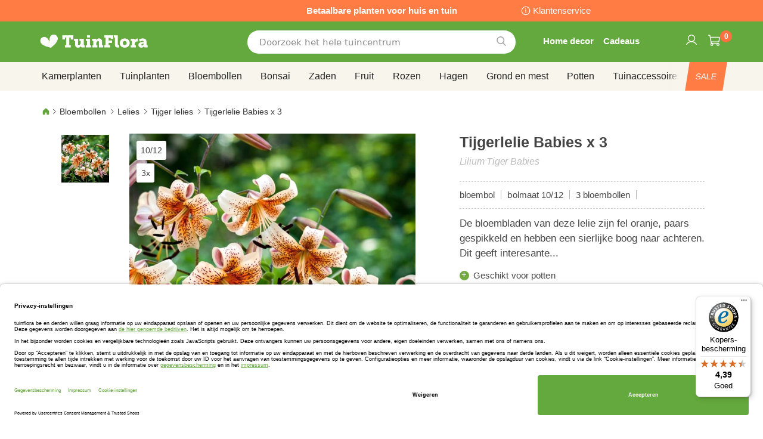

--- FILE ---
content_type: text/html; charset=UTF-8
request_url: https://www.tuinflora.be/tijgerlelie-babies-x-3-a12589.html
body_size: 48609
content:
 <!doctype html><html lang="nl"><head prefix="og: http://ogp.me/ns# fb: http://ogp.me/ns/fb# product: http://ogp.me/ns/product#"><script> var LOCALE = 'nl\u002DBE'; var BASE_URL = 'https\u003A\u002F\u002Fwww.tuinflora.be\u002F'; var require = { 'baseUrl': 'https\u003A\u002F\u002Fwww.tuinflora.be\u002Fstatic\u002Ffrontend\u002Fbulbsdirect\u002Fbulbsdirect\u002Dtheme\u002Fnl_BE' };</script> <meta charset="utf-8"/>
<meta name="title" content="Tijgerlelie Babies x 3 voordelig kopen bij TuinFlora.be"/>
<meta name="description" content="Tijgerlelie Babies x 3 bestellen bij tuincentrum TuinFlora.be ✓ De voordeligste lelies van België ✓ Achteraf betalen"/>
<meta name="keywords" content="tijgerlelie babies x 3,tuinflora"/>
<meta name="robots" content="INDEX,FOLLOW"/>
<meta name="viewport" content="width=device-width, initial-scale=1"/>
<meta name="format-detection" content="telephone=no"/>
<title>Tijgerlelie Babies x 3 voordelig kopen bij TuinFlora.be</title>
<link  rel="stylesheet" type="text/css"  media="all" href="https://www.tuinflora.be/static/frontend/bulbsdirect/bulbsdirect-theme/nl_BE/css/styles-m.min.css" />
<link  rel="stylesheet" type="text/css"  media="all" href="https://www.tuinflora.be/static/frontend/bulbsdirect/bulbsdirect-theme/nl_BE/Amasty_Affiliate/css/default.min.css" />
<link  rel="stylesheet" type="text/css"  media="all" href="https://www.tuinflora.be/static/frontend/bulbsdirect/bulbsdirect-theme/nl_BE/Amasty_Cart/css/vendor/owl.carousel.min.css" />
<link  rel="stylesheet" type="text/css"  media="all" href="https://www.tuinflora.be/static/frontend/bulbsdirect/bulbsdirect-theme/nl_BE/Amasty_Base/vendor/slick/amslick.min.css" />
<link  rel="stylesheet" type="text/css"  media="all" href="https://www.tuinflora.be/static/frontend/bulbsdirect/bulbsdirect-theme/nl_BE/Magezon_Core/css/mgz_bootstrap.min.css" />
<link  rel="stylesheet" type="text/css"  media="all" href="https://www.tuinflora.be/static/frontend/bulbsdirect/bulbsdirect-theme/nl_BE/Magezon_NinjaMenus/css/styles.min.css" />
<link  rel="stylesheet" type="text/css"  media="all" href="https://www.tuinflora.be/static/frontend/bulbsdirect/bulbsdirect-theme/nl_BE/RVSCC_Lazycat/css/widget.min.css" />
<link  rel="stylesheet" type="text/css"  media="all" href="https://www.tuinflora.be/static/frontend/bulbsdirect/bulbsdirect-theme/nl_BE/mage/gallery/gallery.min.css" />
<link  rel="stylesheet" type="text/css"  media="screen and (min-width: 768px)" href="https://www.tuinflora.be/static/frontend/bulbsdirect/bulbsdirect-theme/nl_BE/css/styles-l.min.css" />

<link  rel="stylesheet" type="text/css"  rel="stylesheet" type="text/css" href="https://www.tuinflora.be/static/frontend/bulbsdirect/bulbsdirect-theme/nl_BE/Magento_Theme/css/styles_temp_v12.min.css" />
<link  rel="stylesheet" type="text/css"  rel="stylesheet" type="text/css" href="/css/styles.css" />
<link  rel="stylesheet" type="text/css"  media="all" href="https://www.tuinflora.be/static/frontend/bulbsdirect/bulbsdirect-theme/nl_BE/css/product.min.css" />
<script  type="text/javascript"  src="https://www.tuinflora.be/static/frontend/bulbsdirect/bulbsdirect-theme/nl_BE/requirejs/require.min.js"></script>
<script  type="text/javascript"  src="https://www.tuinflora.be/static/frontend/bulbsdirect/bulbsdirect-theme/nl_BE/requirejs-min-resolver.min.js"></script>
<script  type="text/javascript"  src="https://www.tuinflora.be/static/frontend/bulbsdirect/bulbsdirect-theme/nl_BE/mage/requirejs/mixins.min.js"></script>
<script  type="text/javascript"  src="https://www.tuinflora.be/static/frontend/bulbsdirect/bulbsdirect-theme/nl_BE/magepack/requirejs-config-common.min.js"></script>
<script  type="text/javascript"  src="https://www.tuinflora.be/static/frontend/bulbsdirect/bulbsdirect-theme/nl_BE/magepack/requirejs-config-product.min.js"></script>
<script  type="text/javascript"  src="https://www.tuinflora.be/static/frontend/bulbsdirect/bulbsdirect-theme/nl_BE/requirejs-config.min.js"></script>
<script  type="text/javascript"  src="https://www.tuinflora.be/static/frontend/bulbsdirect/bulbsdirect-theme/nl_BE/js/disable-jquery-migrate-warnings.min.js"></script>
<script  type="text/javascript"  src="https://www.tuinflora.be/static/frontend/bulbsdirect/bulbsdirect-theme/nl_BE/Anowave_Ec/js/ec.min.js"></script>
<script  type="text/javascript"  src="https://www.tuinflora.be/static/frontend/bulbsdirect/bulbsdirect-theme/nl_BE/Anowave_Ec4/js/ec4.min.js"></script>
<link  rel="canonical" href="https://www.tuinflora.be/tijgerlelie-babies-x-3-a12589.html" />
<link  rel="icon" type="image/x-icon" href="https://www.tuinflora.be/media/favicon/stores/10/favicon-144x144.png" />
<link  rel="shortcut icon" type="image/x-icon" href="https://www.tuinflora.be/media/favicon/stores/10/favicon-144x144.png" />
<link rel="stylesheet" type="text/css" href="/css/styles.css?v=2.4.0">

<script src="/css/custom_nl.js"></script>


<meta name="google-site-verification" content="b4lB6YjqEusUBZ_ddCuFnQWKsYrilwFxT_yuRGZFdWw" />
<meta name="google-site-verification" content="G7tq69ky5pgEdp9frMNhy0AVtQwYYOyH_1N65YI06Cw" />

<!-- Begin eTrusted bootstrap tag -->
<script data-usercentrics="Trusted Shops" type="text/plain" src="https://integrations.etrusted.com/applications/widget.js/v2" defer async></script>
<!-- End eTrusted bootstrap tag -->

<!-- Begin Usercentrics -->
<link rel="preconnect" href="//privacy-proxy.usercentrics.eu">    
<link rel="preload" href="//privacy-proxy.usercentrics.eu/latest/uc-block.bundle.js" as="script">    
<script id="usercentrics-cmp" data-settings-id="ynLFJ8w1mLZA9f" data-language="nl" src="https://app.usercentrics.eu/browser-ui/latest/loader.js" async> </script>    
<script src="https://privacy-proxy.usercentrics.eu/latest/uc-block.bundle.js" async></script>

<!-- GOOGLE CONSENT MODE INTEGRATION -->
<script type="text/javascript">
     // create dataLayer
     window.dataLayer = window.dataLayer || [];
     function gtag() {
          dataLayer.push(arguments);
     }

     // set „denied" as default for both ad and analytics storage, as well as ad_user_data and ad_personalization,
     gtag("consent", "default", {
          ad_user_data: "denied",
          ad_personalization: "denied",
          ad_storage: "denied",
          analytics_storage: "denied",
          wait_for_update: 2000 // milliseconds to wait for update
     });
</script>
<!-- END OF GOOGLE CONSENT MODE INTEGRATION -->


   <script type="text/x-magento-init">
        {
            "*": {
                "Magento_PageCache/js/form-key-provider": {
                    "isPaginationCacheEnabled":
                        0                }
            }
        }</script><script data-ommit="true" nonce="NnZsY2x1M2pmMnF3a2k5eWllMnk4ejhjdXcxOHFhMno="></script>    <script data-ommit="true" nonce="NnZsY2x1M2pmMnF3a2k5eWllMnk4ejhjdXcxOHFhMno=">

	window.dataLayer = window.dataLayer || [];

	 window.AEC = window.AEC || { version: "104.0.6"	};

	 AEC.Const = 
	{
		TIMING_CATEGORY_ADD_TO_CART:		'Add To Cart Time',
		TIMING_CATEGORY_REMOVE_FROM_CART:	'Remove From Cart Time',
		TIMING_CATEGORY_PRODUCT_CLICK:		'Product Detail Click Time',
		TIMING_CATEGORY_CHECKOUT:			'Checkout Time',
		TIMING_CATEGORY_CHECKOUT_STEP:		'Checkout Step Time',
		TIMING_CATEGORY_PRODUCT_WISHLIST:	'Add to Wishlist Time',
		TIMING_CATEGORY_PRODUCT_COMPARE:	'Add to Compare Time'
	};

	AEC.Const.URL 					= 'https://www.tuinflora.be/';
	AEC.Const.VARIANT_DELIMITER 	= '-';
	AEC.Const.VARIANT_DELIMITER_ATT = ':';

	 AEC.Const.CHECKOUT_STEP_SHIPPING 	= 1;
	AEC.Const.CHECKOUT_STEP_PAYMENT  	= 2;
	AEC.Const.CHECKOUT_STEP_ORDER  		= 3;

	 AEC.Const.DIMENSION_SEARCH = 18;

	 AEC.Const.COOKIE_DIRECTIVE 								= false;
	AEC.Const.COOKIE_DIRECTIVE_SEGMENT_MODE 				= false;
	AEC.Const.COOKIE_DIRECTIVE_SEGMENT_MODE_EVENTS			= ["cookieConsentGranted"];	
	AEC.Const.COOKIE_DIRECTIVE_CONSENT_GRANTED_EVENT 		= "cookieConsentGranted";
	AEC.Const.COOKIE_DIRECTIVE_CONSENT_DECLINE_EVENT 		= "cookieConsentDeclined";

	 AEC.Const.COOKIE_DIRECTIVE_CONSENT_GRANTED = AEC.CookieConsent.getConsent("cookieConsentGranted");


	 AEC.Const.COOKIE_DIRECTIVE_OVERRIDE_DECLINE = false;
	
	 AEC.Const.CATALOG_CATEGORY_ADD_TO_CART_REDIRECT_EVENT = "catalogCategoryAddToCartRedirect";

	 AEC.Message = 
	{
		confirm: 			 true,
		confirmRemoveTitle:  "Weet je het zeker?",
		confirmRemove: 		 "Weet u zeker dat u dit product wilt verwijderen uit de winkelwagen?"
	};
			
	AEC.storeName 			= "TuinFlora BE NL";
	AEC.currencyCode	 	= "EUR";
	AEC.useDefaultValues 	= false;
	AEC.facebook 			= false;
	AEC.facebookInitParams 	= [];

	 AEC.SUPER = [];

	 AEC.CONFIGURABLE_SIMPLES = [];

	 AEC.BUNDLE = {"bundles":[],"options":[]};

	 AEC.localStorage = true;

	 AEC.summary = false;

	 AEC.reset = false;

	 AEC.tax = 1;</script> <script data-ommit="true" nonce="NnZsY2x1M2pmMnF3a2k5eWllMnk4ejhjdXcxOHFhMno=">

    (summary => 
    {
    	if (summary)
    	{
        	let getSummary = (event) => 
        	{
            	AEC.Request.post("https:\/\/www.tuinflora.be\/datalayer\/index\/cart\/",{ event:event }, (response) => 
            	{
                	dataLayer.push(response);
               	});
            };

            ['ec.cookie.remove.item.data','ec.cookie.update.item.data','ec.cookie.add.data'].forEach(event => 
            {
            	AEC.EventDispatcher.on(event, (event => 
            	{
                	return () => 
                	{
                    	setTimeout(() => { getSummary(event); }, 2000);
                    };
                })(event));
            });
    	}
    })(AEC.summary);</script><script data-ommit="true" nonce="NnZsY2x1M2pmMnF3a2k5eWllMnk4ejhjdXcxOHFhMno=">

    if ('undefined' !== typeof AEC && AEC.GA4)
    {
    	AEC.GA4.enabled = true;

    	 AEC.GA4.conversion_event = "purchase";

    	 AEC.GA4.currency = "EUR";

    	 AEC.GA4.quote = [];
    }</script><script data-ommit="true" nonce="NnZsY2x1M2pmMnF3a2k5eWllMnk4ejhjdXcxOHFhMno=">

	 window.dataLayer = window.dataLayer || [];

	  var dataLayerTransport = (function()
	{
		var data = [];
		
		return {
			data:[],
			push: function(data)
			{
				this.data.push(data);
				
				return this;
			},
			serialize: function()
			{
				return this.data;
			}
		}	
	})();</script>  <script data-ommit="true" nonce="NnZsY2x1M2pmMnF3a2k5eWllMnk4ejhjdXcxOHFhMno=">

	/* Dynamic remarketing */
	window.google_tag_params = window.google_tag_params || {};

	/* Default pagetype */
	window.google_tag_params.ecomm_pagetype = 'product';

	/* Grouped products collection */
	window.G = [];

	/**
	 * Global revenue 
	 */
	window.revenue = 0;

	/**
	 * DoubleClick
	 */
	window.DoubleClick = 
	{
		DoubleClickRevenue:	 	0,
		DoubleClickTransaction: 0,
		DoubleClickQuantity: 	0
	};
	
	 AEC.Cookie.visitor({"visitorLoginState":"Logged out","visitorLifetimeValue":0,"visitorExistingCustomer":"Nee","visitorType":"NOT LOGGED IN","currentStore":"TuinFlora BE NL"}).push(dataLayer, false);

	 dataLayer.push({ pageType: "product"});</script> <script data-ommit="true" nonce="NnZsY2x1M2pmMnF3a2k5eWllMnk4ejhjdXcxOHFhMno=">

		 
			(params => 
			{
				window.google_tag_params.ecomm_pagetype 	= params.ecomm_pagetype;
	    		window.google_tag_params.ecomm_category 	= params.ecomm_category;

	    		window.google_tag_params.ecomm_prodid		= (pid => 
				{
					if(window.location.hash)
					{
						let hash = window.location.hash.substring(1);

						Object.entries(AEC.CONFIGURABLE_SIMPLES).forEach(([key, configurable]) => 
						{
							Object.entries(configurable.configurations).forEach(([key, value]) => 
							{
								let compare = [value.value,value.label].join('=');

								if (-1 !== hash.indexOf(compare))
								{
									pid = configurable.id;
								}
							});
						});	
					}

					return pid;
					
				})(params.ecomm_prodid);

	    		window.google_tag_params.ecomm_totalvalue 	= params.ecomm_totalvalue;

			})({"ecomm_pagetype":"product","ecomm_category":"Bloembollen\/Lelies\/Tijger lelies","ecomm_prodid":"A12589","ecomm_totalvalue":2.75});

    		window.google_tag_params.returnCustomer 	=  false;

    	   (payload => 
		{
			AEC.CookieConsent.queue(() => 
			{
				AEC.Cookie.detail(payload).push(dataLayer);
				
			}).process();

			 dataLayerTransport.push(payload);

             document.addEventListener("DOMContentLoaded", () => 
            {
            	let items = (function()
            	{
            		var items = [], trace = {};
            
            		document.querySelectorAll('[data-event=select_item]').forEach(element => 
            		{
            			let entity = 
            			{
            					
            				item_id: 		element.dataset.id,
            				item_name: 		element.dataset.name,
            				item_list_name: element.dataset.list,
            				item_list_id:	element.dataset.list,
            				item_brand: 	element.dataset.brand,
            				category:		element.dataset.category,
            				price: 			parseFloat(element.dataset.price),
            				index: 			parseFloat(element.dataset.position),
            				currency:		AEC.GA4.currency,
            				quantity: 		1,
            				remarketingFacebookId: element.dataset.remarketingFacebookId,
            				remarketingAdwordsId:  element.dataset.remarketingAdwordsId,
            				google_business_vertical: 'retail',
            				dimension10: element.dataset['dimension10']
            			};

            			Object.assign(entity, entity, AEC.GA4.augmentCategories(entity));
            
                    	var attributes = element.dataset.attributes;
            
                    	if (attributes)
            	        {
                	        Object.entries(JSON.parse(attributes)).forEach(([key, value]) => 
                	        {
                    	        entity[key] = value;
                	        });
                	    }

                	    if (!trace.hasOwnProperty(entity.item_id))
                	    {
                    	    trace[entity.item_id] = true;
                    	    
            				items.push(entity);
                	    }
                	});
            
            		return items;
            	})();

            	if (items.length)
            	{
            		let data = {"currency":"EUR","ecommerce":{"item_list_id":"Mixed Products","item_list_name":"Mixed Products"},"event":"view_item_list"};

            	    data.ecommerce['items'] = items;

            	    AEC.CookieConsent.queue(() => 
        			{
            			AEC.Cookie.impressions(data).push(dataLayer);
            			
        			}).process();
            	}
            });
            
		})({"ecommerce":{"currency":"EUR","value":2.75,"items":[{"item_id":"A12589","item_name":"Tijgerlelie Babies x 3","price":2.75,"item_brand":"","item_reviews_count":0,"item_rating_summary":0,"dimension10":"Op voorraad","quantity":1,"index":0,"item_category":"Bloembollen","item_category2":"Lelies","item_category3":"Tijger lelies"}],"impressions":[{"list":"Related products","category":"Related products","id":"A00771","name":"Tijgerlelie, Lilium Lancifolium x 3","brand":"","price":2.75,"position":1},{"list":"Related products","category":"Related products","id":"A07786","name":"Tijger Lelie Pink Flight lilium x 3","brand":"","price":2.95,"position":2},{"list":"Related products","category":"Related products","id":"A09490","name":"Aziatische lelie Red Velvet 14\/16 x 3","brand":"","price":3.75,"position":3},{"list":"Related products","category":"Related products","id":"A13723","name":"Tijgerlelie Corsage 12\/14 x 3","brand":"","price":2.9,"position":4},{"list":"Related products","category":"Related products","id":"A13724","name":"Tijgerlelie Leichtlinii 12\/14 x 3","brand":"","price":2.85,"position":5},{"list":"Related products","category":"Related products","id":"A13725","name":"Tijgerlelie Red Velvet 12\/14 x 3","brand":"","price":2.85,"position":6},{"list":"Related products","category":"Related products","id":"A13727","name":"Tijgerlelie Strawberry Event 12\/14 x 3","brand":"","price":2.85,"position":7},{"list":"Related products","category":"Related products","id":"A13753","name":"Lelies Double flowering Must See","brand":"","price":2.85,"position":8},{"list":"Up Sells","category":"Up Sells","id":"A07226","name":"Potgrond Universeel 10 Ltr","brand":"","price":4.5,"position":1},{"list":"Up Sells","category":"Up Sells","id":"A10799","name":"Tuingereedschapriem","brand":"","price":14.95,"position":2},{"list":"Up Sells","category":"Up Sells","id":"A10933","name":"Dcm Zaai en Stekgrond 10 Ltr Bio","brand":"","price":7.6,"position":3},{"list":"Up Sells","category":"Up Sells","id":"A14110","name":"Culvita Organische Universele Meststof 1.5 kg","brand":"","price":11.95,"position":4}]},"event":"view_item","currentStore":"TuinFlora BE NL"});
		

		 window.G = [];

		</script>   <!-- Google Tag Manager -->
<script nonce="NnZsY2x1M2pmMnF3a2k5eWllMnk4ejhjdXcxOHFhMno=">(function(w,d,s,l,i){w[l]=w[l]||[];w[l].push({'gtm.start':
new Date().getTime(),event:'gtm.js'});var f=d.getElementsByTagName(s)[0],
j=d.createElement(s),dl=l!='dataLayer'?'&l='+l:'';j.async=true;j.nonce='NnZsY2x1M2pmMnF3a2k5eWllMnk4ejhjdXcxOHFhMno=';j.src=
'https://www.googletagmanager.com/gtm.js?id='+i+dl;f.parentNode.insertBefore(j,f);
})(window,document,'script','dataLayer','GTM-NF927J5');</script>
<!-- End Google Tag Manager -->  <script data-ommit="true" nonce="NnZsY2x1M2pmMnF3a2k5eWllMnk4ejhjdXcxOHFhMno=">

    </script> <script data-ommit="true" nonce="NnZsY2x1M2pmMnF3a2k5eWllMnk4ejhjdXcxOHFhMno=">AEC.Bind.apply({"performance":false})</script>     <link rel="prefetch" as="script" href="https://www.tuinflora.be/static/frontend/bulbsdirect/bulbsdirect-theme/nl_BE/magepack/bundle-common.min.js"/>  <link rel="prefetch" as="script" href="https://www.tuinflora.be/static/frontend/bulbsdirect/bulbsdirect-theme/nl_BE/magepack/bundle-product.min.js"/>  <!-- added by Trusted Shops app: Start --><script src="https://integrations.etrusted.com/applications/widget.js/v2" async defer></script><!-- End --> <meta property="og:type" content="product" /><meta property="og:title" content="Tijgerlelie&#x20;Babies&#x20;x&#x20;3" /><meta property="og:image" content="https://www.tuinflora.be/media/catalog/product/cache/33804c867dbd3313daaad21c80d8894e/f/d/fd20598-0-wh.jpg" /><meta property="og:description" content="De&#x20;bloembladen&#x20;van&#x20;deze&#x20;lelie&#x20;zijn&#x20;fel&#x20;oranje,&#x20;paars&#x20;gespikkeld&#x20;en&#x20;hebben&#x20;een&#x20;sierlijke&#x20;boog&#x20;naar&#x20;achteren.&#x20;Dit&#x20;geeft&#x20;interesante..." /><meta property="og:url" content="https://www.tuinflora.be/tijgerlelie-babies-x-3-a12589.html" /> <meta property="product:price:amount" content="2.75"/> <meta property="product:price:currency" content="EUR"/>  <style> #confirmBox, .am-related-title > .am-title { background-color: #FFFFFF; }   #confirmBox a, #confirmBox a:hover, #confirmBox a:active, #confirmBox .amrelated-confirm-header { color: #333333; }   .amcart-confirm-buttons .button { color: #FFFFFF; }   .amcart-confirm-buttons .am-btn-left { background-color: #BBBBBB; }   .amcart-confirm-buttons .am-btn-right { background-color: #FF9416; }   .amcart-confirm-buttons, .amcart-confirm-buttons .checkout, .amcart-confirm-buttons .checkout:hover, .amcart-confirm-buttons .checkout:active, .amcart-message-box, .am-related-box, #am-a-count, #am-a-count:visited, .am-related-title > .am-title { color: #444444; } </style> <style> .ec-gtm-cookie-directive > div { background: #ffffff; color: #000000; -webkit-border-radius: 8px; -moz-border-radius: 8px; -ms-border-radius: 8px; -o-border-radius: 8px; border-radius: 8px; } .ec-gtm-cookie-directive > div > div > div a.action.accept, .ec-gtm-cookie-directive > div > div > div a.action.accept-all { color: #8bc53f; } .ec-gtm-cookie-directive > div > div > div a.action.refuse, .ec-gtm-cookie-directive > div > div > div a.action.customize { color: #000000; } .ec-gtm-cookie-directive > div > div > div .ec-gtm-cookie-directive-note-toggle { color: #8bc53f; } .ec-gtm-cookie-directive-segments { background: #ffffff; } .ec-gtm-cookie-directive-segments > div input[type="checkbox"] + label:before { border:1px solid #000000; }</style><style>.lr3fmfj{float:none}.lr3fmfj > .item-submenu{width:900px !important}.vckermh > .item-submenu{width:1180px !important}.fo173ya > .item-submenu{width:900px !important}.dyo0nq1 > .item-submenu{width:600px !important}.asavarv > .item-submenu{width:600px !important}.bwtk3v1 > .item-submenu{width:900px !important}.wn1i6xm > .item-submenu{width:600px !important}.wn1inrv > .item-submenu{width:600px !important}.sp64iql > .item-submenu{width:600px !important}.euhuxyq > .item-submenu{width:600px !important}.ek6hmfd > .item-submenu{width:900px !important}#ninjamenus102.ninjamenus .level0:hover > a,#ninjamenus102.ninjamenus.ninjamenus-drilldown .level0:hover > a{background-color:#ffffff}#ninjamenus102.ninjamenus .level0 .item-submenu .nav-item > a:hover,#ninjamenus102.ninjamenus-drilldown .nav-item.active > a:hover{color:#000000;background-color:#f6f6f6}#ninjamenus5.ninjamenus .level0:hover > a,#ninjamenus5.ninjamenus.ninjamenus-drilldown .level0:hover > a{background-color:#ffffff}</style></head><body data-container="body" data-mage-init='{"loaderAjax": {}, "loader": { "icon": "https://www.tuinflora.be/static/frontend/bulbsdirect/bulbsdirect-theme/nl_BE/images/loader-2.gif"}}' class="tuinflora_be_nl tuinflora_be theme-1 catalog-product-view product-tijgerlelie-babies-x-3-a12589 categorypath-flower-bulbs-lillies-asiatic-lillies-tiger-lillies category-tiger-lillies page-layout-1column" id="html-body">         <div  class="ambanners ambanner-10" data-position="10" data-bannerid="" data-role="amasty-banner-container" ></div> <div class="cookie-status-message" id="cookie-status">The store will not work correctly when cookies are disabled.</div> <script type="text&#x2F;javascript">document.querySelector("#cookie-status").style.display = "none";</script> <script type="text/x-magento-init">
    {
        "*": {
            "cookieStatus": {}
        }
    }</script> <script type="text/x-magento-init">
    {
        "*": {
            "mage/cookies": {
                "expires": null,
                "path": "\u002F",
                "domain": ".www.tuinflora.be",
                "secure": true,
                "lifetime": "3600"
            }
        }
    }</script>  <noscript><div class="message global noscript"><div class="content"><p><strong>JavaScript lijkt te zijn uitgeschakeld in uw browser.</strong> <span> Voor de beste gebruikerservaring, zorg ervoor dat javascript ingeschakeld is voor uw browser.</span></p></div></div></noscript>    <script> window.cookiesConfig = window.cookiesConfig || {}; window.cookiesConfig.secure = true; </script> <script>    require.config({
        map: {
            '*': {
                wysiwygAdapter: 'mage/adminhtml/wysiwyg/tiny_mce/tinymceAdapter'
            }
        }
    });</script>  <!-- Google Tag Manager (noscript) -->
<noscript><iframe src="https://www.googletagmanager.com/ns.html?id=GTM-NF927J5"
height="0" width="0" style="display:none;visibility:hidden"></iframe></noscript>
<!-- End Google Tag Manager (noscript) -->  <script type="text/x-magento-init">
{"*":{"Chessio_Matomo\/js\/tracker":{"scriptUrl":"https:\/\/phpstack-967793-4243566.cloudwaysapps.com\/matomo.js","trackerUrl":"https:\/\/phpstack-967793-4243566.cloudwaysapps.com\/matomo.php","siteId":1,"actions":[["setEcommerceView","A12589","Tijgerlelie Babies x 3","Tijger lelies",2.75],["enableLinkTracking",true],["setLinkTrackingTimer",500],["trackPageView"]]}}}</script>  <script>    (function (w, d) {
        w._paq = w._paq || [];
        w._paq.push(['setTrackerUrl', 'https://phpstack-967793-4243566.cloudwaysapps.com/matomo.php']);
        w._paq.push(['setSiteId', 1]);
        var g = d.createElement('script'),
            s = d.getElementsByTagName('script')[0];
        g.type = 'text/javascript';
        g.async = true;
        g.defer = true;
        g.src = 'https://phpstack-967793-4243566.cloudwaysapps.com/matomo.js';
        s.parentNode.insertBefore(g, s);
    })(window, document);</script>   <script>    (function (require, undefined) {
        'use strict';
        var moduleName = 'Chessio_Matomo/js/tracker';
        (require !== undefined) && require([moduleName], undefined, function (e) {
            if (e.requireType === 'scripterror'
                && (e.requireModules && e.requireModules[0]) === moduleName
            ) {
                require.undef(moduleName);
                define(moduleName, function () {
                    var noop = function () { /* NoOp */ };
                    var error = function () {
                        throw new Error('Failed to load Matomo module');
                    };
                    var mock = {
                        createTracker: error,
                        getMatomo: error,
                        getTracker: error,
                        push: noop
                    };
                    mock[moduleName] = noop;
                    return mock;
                });
            }
        });
    })(require);</script> <noscript><p><img src="https://phpstack-967793-4243566.cloudwaysapps.com/matomo.php?idsite=1&rec=1&url=https%3A%2F%2Fwww.tuinflora.be%2Ftijgerlelie-babies-x-3-a12589.html" style="border: 0;" alt="" /></p></noscript> <div class="widget block block-static-block"><div class="topbar_head">
<div class="topbar_head_cont">
<div class="topbar_head_l" style="visibility: hidden;">.</div>
<div class="topbar_head_c">Betaalbare planten voor huis en tuin</div>
<div class="topbar_head_r"><a class="topbar-service" title="klantenservice" href="/klantenservice">Klantenservice</a></div>
</div>
</div><span id="widget191"></span></div><div class="page-wrapper"><header class="page-header"><div class="header content"> <span data-action="toggle-nav" class="action nav-toggle"><span>Toggle Nav</span></span> <a class="logo" href="https://www.tuinflora.be/" title="Logo&#x20;tuinflora&#x20;online&#x20;tuincentrum" aria-label="store logo"><img src="https://www.tuinflora.be/media/logo/stores/10/logo_tuinflora_com.png" title="Logo&#x20;tuinflora&#x20;online&#x20;tuincentrum" alt="Logo&#x20;tuinflora&#x20;online&#x20;tuincentrum" width="460" height="42" /></a>   <div data-block="minicart" class="minicart-wrapper"><a class="action showcart" href="https://www.tuinflora.be/checkout/cart/" data-bind="scope: 'minicart_content'"><span class="text">Winkelwagen</span> <span class="counter qty empty" data-bind="css: { empty: !!getCartParam('summary_count') == false && !isLoading() }, blockLoader: isLoading"><span class="counter-number"><!-- ko text: getCartParam('summary_count') ? getCartParam('summary_count').toLocaleString(window.LOCALE) : '0' --><!-- /ko --></span> <span class="counter-label"><!-- ko if: getCartParam('summary_count') --><!-- ko text: getCartParam('summary_count').toLocaleString(window.LOCALE) --><!-- /ko --><!-- ko i18n: 'items' --><!-- /ko --><!-- /ko --></span></span></a>  <script>    require(['jquery'], function ($) {
        $('a.action.showcart').on('click', function() {
            $(document.body).trigger('processStart');
        });
    });</script>  <script>window.checkout = {"shoppingCartUrl":"https:\/\/www.tuinflora.be\/checkout\/cart\/","checkoutUrl":"https:\/\/www.tuinflora.be\/checkout\/","updateItemQtyUrl":"https:\/\/www.tuinflora.be\/checkout\/sidebar\/updateItemQty\/","removeItemUrl":"https:\/\/www.tuinflora.be\/checkout\/sidebar\/removeItem\/","imageTemplate":"Magento_Catalog\/product\/image_with_borders","baseUrl":"https:\/\/www.tuinflora.be\/","minicartMaxItemsVisible":5,"websiteId":"9","maxItemsToDisplay":10,"storeId":"10","storeGroupId":"10","agreementIds":["9"],"customerLoginUrl":"https:\/\/www.tuinflora.be\/customer\/account\/login\/referer\/aHR0cHM6Ly93d3cudHVpbmZsb3JhLmJlL3RpamdlcmxlbGllLWJhYmllcy14LTMtYTEyNTg5Lmh0bWw~\/","isRedirectRequired":false,"autocomplete":"off","captcha":{"user_login":{"isCaseSensitive":false,"imageHeight":50,"imageSrc":"","refreshUrl":"https:\/\/www.tuinflora.be\/captcha\/refresh\/","isRequired":false,"timestamp":1769158855}}}</script> <script type="text/x-magento-init">
    {
        "[data-block='minicart']": {
            "Magento_Ui/js/core/app": {"components":{"minicart_content":{"children":{"subtotal.container":{"children":{"subtotal":{"children":{"subtotal.totals":{"config":{"display_cart_subtotal_incl_tax":0,"display_cart_subtotal_excl_tax":1,"template":"Magento_Tax\/checkout\/minicart\/subtotal\/totals"},"children":{"subtotal.totals.msrp":{"component":"Magento_Msrp\/js\/view\/checkout\/minicart\/subtotal\/totals","config":{"displayArea":"minicart-subtotal-hidden","template":"Magento_Msrp\/checkout\/minicart\/subtotal\/totals"}}},"component":"Magento_Tax\/js\/view\/checkout\/minicart\/subtotal\/totals"}},"component":"uiComponent","config":{"template":"Magento_Checkout\/minicart\/subtotal"}}},"component":"uiComponent","config":{"displayArea":"subtotalContainer"}},"item.renderer":{"component":"Magento_Checkout\/js\/view\/cart-item-renderer","config":{"displayArea":"defaultRenderer","template":"Magento_Checkout\/minicart\/item\/default"},"children":{"item.image":{"component":"Magento_Catalog\/js\/view\/image","config":{"template":"Magento_Catalog\/product\/image","displayArea":"itemImage"}},"checkout.cart.item.price.sidebar":{"component":"uiComponent","config":{"template":"Magento_Checkout\/minicart\/item\/price","displayArea":"priceSidebar"}}}},"extra_info":{"component":"uiComponent","config":{"displayArea":"extraInfo"}},"promotion":{"component":"uiComponent","config":{"displayArea":"promotion"}}},"config":{"itemRenderer":{"default":"defaultRenderer","simple":"defaultRenderer","virtual":"defaultRenderer"},"template":"Magento_Checkout\/minicart\/content"},"component":"Magento_Checkout\/js\/view\/minicart"}},"types":[]}        },
        "*": {
            "Magento_Ui/js/block-loader": "https\u003A\u002F\u002Fwww.tuinflora.be\u002Fstatic\u002Ffrontend\u002Fbulbsdirect\u002Fbulbsdirect\u002Dtheme\u002Fnl_BE\u002Fimages\u002Floader\u002D1.gif"
        }
    }</script></div>  <div class="block block-search" data-amsearch-wrapper="block" data-bind=" scope: 'amsearch_wrapper', mageInit: { 'Magento_Ui/js/core/app': { components: { amsearch_wrapper: { component: 'Amasty_Xsearch/js/wrapper', data: {&quot;url&quot;:&quot;https:\/\/www.tuinflora.be\/amasty_xsearch\/autocomplete\/index\/&quot;,&quot;url_result&quot;:&quot;https:\/\/www.tuinflora.be\/catalogsearch\/result\/&quot;,&quot;url_popular&quot;:&quot;https:\/\/www.tuinflora.be\/search\/term\/popular\/&quot;,&quot;isDynamicWidth&quot;:true,&quot;isProductBlockEnabled&quot;:true,&quot;width&quot;:500,&quot;displaySearchButton&quot;:false,&quot;fullWidth&quot;:false,&quot;minChars&quot;:3,&quot;delay&quot;:500,&quot;currentUrlEncoded&quot;:&quot;aHR0cHM6Ly93d3cudHVpbmZsb3JhLmJlL3RpamdlcmxlbGllLWJhYmllcy14LTMtYTEyNTg5Lmh0bWw~&quot;,&quot;color_settings&quot;:[],&quot;popup_display&quot;:0,&quot;preloadEnabled&quot;:false,&quot;isSeoUrlsEnabled&quot;:false,&quot;seoKey&quot;:&quot;search&quot;,&quot;isSaveSearchInputValueEnabled&quot;:false} } } } }"><div class="block block-content" data-bind=" css: { '-opened': opened }, afterRender: initCssVariables">  <div class="field search"><div class="amsearch-input-wrapper" data-bind=" css: { '-dynamic-width': data.isDynamicWidth, '-match': $data.readyForSearch() }"><input type="text" name="q" id="search" placeholder="Doorzoek&#x20;het&#x20;hele&#x20;tuincentrum" class="amsearch-input" maxlength="128" role="combobox" aria-haspopup="false" aria-autocomplete="both" autocomplete="off" aria-expanded="false" data-amsearch-block="input" data-bind=" afterRender: initInputValue, hasFocus: focused, value: inputValue, event: { keypress: onEnter }, valueUpdate: 'input'"><button class="action search" title="Zoek" data-bind="event: { click: search }"></button></div></div>    <section class="amsearch-result-section page-products" data-amsearch-js="results" style="display: none;" data-bind=" css: { '-small': $data.data.width < 700 && !$data.data.fullWidth }, afterRender: function (node) { initResultSection(node, 1) }, style: resultSectionStyles(), visible: $data.opened()"><!-- ko if: !$data.match() && $data.preload() --><!-- ko template: { name: templates.preload } --><!-- /ko --><!-- /ko --><!-- ko if: $data.match() --><!-- ko template: { name: templates.results } --><!-- /ko --><!-- /ko --><!-- ko if: $data.message() && $data.message().length --><!-- ko template: { name: templates.message } --><!-- /ko --><!-- /ko --></section></div></div><ul class="compare wrapper"> <li class="item link compare" data-bind="scope: 'compareProducts'" data-role="compare-products-link"><a class="action compare no-display" title="Producten&#x20;vergelijken" data-bind="attr: {'href': compareProducts().listUrl}, css: {'no-display': !compareProducts().count}" >Producten vergelijken <span class="counter qty" data-bind="text: compareProducts().countCaption"></span></a></li> <script type="text/x-magento-init">
{"[data-role=compare-products-link]": {"Magento_Ui/js/core/app": {"components":{"compareProducts":{"component":"Magento_Catalog\/js\/view\/compare-products"}}}}}</script></ul><div class="header_service_menu hsm_new UITic-plus-title">
<div class="user_icon cus_servicehelp"><a class="insp-nav" href="/woonaccessoires"><em class="service-title">Home decor</em></a> <a class="insp-nav" href="/cadeaus"><em class="service-title">Cadeaus</em></a></div>
<div class="user_icon cus_service"><a href="/wishlist/"><img class="ic-heart" src="[data-uri]" alt="icon service" width="22"></a></div>
</div><span id="widget209"></span><div class="panel header"> <a class="action skip contentarea" href="#contentarea"><span> Ga naar de inhoud</span></a>  <ul class="header links">  <li class="greet welcome" data-bind="scope: 'customer'"><!-- ko if: customer().fullname --><span class="logged-in" data-bind="text: new String('Welkom, %1!'). replace('%1', customer().fullname)"></span> <!-- /ko --><!-- ko ifnot: customer().fullname --><span class="not-logged-in" data-bind="text: 'Welkom'"></span>  <!-- /ko --></li>  <script type="text/x-magento-init">
        {
            "*": {
                "Magento_Ui/js/core/app": {
                    "components": {
                        "customer": {
                            "component": "Magento_Customer/js/view/customer"
                        }
                    }
                }
            }
        }</script>  <li class="link authorization-link" data-label="of"><a href="https://www.tuinflora.be/customer/account/login/referer/aHR0cHM6Ly93d3cudHVpbmZsb3JhLmJlL3RpamdlcmxlbGllLWJhYmllcy14LTMtYTEyNTg5Lmh0bWw~/" >Inloggen</a></li><li><a href="https://www.tuinflora.be/customer/account/create/" id="idPwAVSF6c" >Account aanmaken</a></li></ul></div></div></header>  <div class="sections nav-sections"> <div class="section-items nav-sections-items" data-mage-init='{"tabs":{"openedState":"active"}}'>  <div class="section-item-title nav-sections-item-title" data-role="collapsible"><a class="nav-sections-item-switch" data-toggle="switch" href="#store.menu">Menu</a></div><div class="section-item-content nav-sections-item-content" id="store.menu" data-role="content">   <nav class="navigation" data-action="navigation">   <div id="ninjamenus2" class="ninjamenus  ninjamenus-horizontal ninjamenus-mobile-accordion ninjamenus-desktop mobile-menu ninjamenus-top" data-type="horizontal" data-mobile-type="accordion" data-mage-init='{"ninjamenustop": {"id": "ninjamenus2","mobileBreakpoint": 768, "stick": false}}'>  <div class="magezon-builder magezon-builder-preload"><div class="xx52q9m mgz-element nav-item level0"><a href="/" ><span class="title">Home</span> </a> </div><div id="sale_menu_item" class="x6l46b1 mgz-element nav-item level0"><a href="https://www.tuinflora.be/solden" ><span class="title"><span class="sale__en">Sale</span><span class="sale__fr">Soldes</span><span class="sale__be">Solden</span></span> </a> </div><div id="pop-item" class="upspgcr mgz-element nav-item level0"><a href="https://www.tuinflora.be/tuinplanten/populaire-tuinplanten" ><span class="title">Populaire tuinplanten</span> </a> </div><div id="gifts-item" class="lmtldi4 mgz-element nav-item mega left_edge_parent_item level0"><a href="https://www.tuinflora.be/cadeaus" ><span class="title">Cadeaus</span> <i class="caret fas mgz-fa-angle-down"></i> </a> <div class="item-submenu mgz-element-inner lmtldi4-s"><div class="sr4aian mgz-element nav-item"><a href="https://www.tuinflora.be/cadeaus/gift-ideas" ><span class="title">Cadeau ideeën</span> </a> </div><div class="xa9n50a mgz-element nav-item"><a href="https://www.tuinflora.be/cadeaus/populaire-cadeaus" ><span class="title">Populaire cadeaus</span> </a> </div><div class="h1plven mgz-element nav-item"><a href="https://www.tuinflora.be/cadeaus/wenskaarten" ><span class="title">Wenskaarten</span> </a> </div></div></div><div class="qgksv5q mgz-element nav-item mega left_edge_parent_item level0"><a href="https://www.tuinflora.be/kamerplanten" ><span class="title">Kamerplanten</span> <i class="caret fas mgz-fa-angle-down"></i> </a> <div class="item-submenu mgz-element-inner qgksv5q-s"><div class="buhdgek mgz-element nav-item mega left_edge_parent_item"><a href="https://www.tuinflora.be/kamerplanten/house-plant-varieties" ><span class="title">Soorten kamerplanten</span> <i class="caret fas mgz-fa-angle-down"></i> </a> <div class="item-submenu mgz-element-inner buhdgek-s"><div class="pf2ec3w mgz-element nav-item"><a href="https://www.tuinflora.be/kamerplanten/aloe-vera" ><span class="title">Aloe vera</span> </a> </div><div class="h271it6 mgz-element nav-item"><a href="https://www.tuinflora.be/kamerplanten/agave" ><span class="title">Agave</span> </a> </div><div class="xvkbx8u mgz-element nav-item"><a href="https://www.tuinflora.be/kamerplanten/anthurium" ><span class="title">Anthurium</span> </a> </div><div class="po15fr4 mgz-element nav-item"><a href="https://www.tuinflora.be/kamerplanten/begonias" ><span class="title">Begonias</span> </a> </div><div class="v73wfvd mgz-element nav-item"><a href="https://www.tuinflora.be/kamerplanten/bromelia" ><span class="title">Bromelia</span> </a> </div><div class="yqaxrag mgz-element nav-item"><a href="https://www.tuinflora.be/kamerplanten/calathea" ><span class="title">Calathea</span> </a> </div><div class="eumt5w7 mgz-element nav-item"><a href="https://www.tuinflora.be/kamerplanten/chloropythum" ><span class="title">Chloropythum</span> </a> </div><div class="hx76b6q mgz-element nav-item"><a href="https://www.tuinflora.be/kamerplanten/crassula" ><span class="title">Crassula</span> </a> </div><div class="b9cqtlt mgz-element nav-item"><a href="https://www.tuinflora.be/kamerplanten/cyclamen" ><span class="title">Cyclamen</span> </a> </div><div class="xjjjt1v mgz-element nav-item"><a href="https://www.tuinflora.be/kamerplanten/dieffenbachia" ><span class="title">Dieffenbachia</span> </a> </div><div class="bev9mt6 mgz-element nav-item"><a href="https://www.tuinflora.be/kamerplanten/dracena" ><span class="title">Dracena</span> </a> </div><div class="saa4bo8 mgz-element nav-item"><a href="https://www.tuinflora.be/kamerplanten/echeveria" ><span class="title">Echeveria</span> </a> </div><div class="ens5rhe mgz-element nav-item"><a href="#" ><span class="title">Euphorbia</span> </a> </div><div class="k8a6juc mgz-element nav-item"><a href="https://www.tuinflora.be/kamerplanten/ferocactus" ><span class="title">Ferocactus</span> </a> </div><div class="kte0tc6 mgz-element nav-item"><a href="https://www.tuinflora.be/kamerplanten/ficus" ><span class="title">Ficus</span> </a> </div><div class="woy481t mgz-element nav-item"><a href="https://www.tuinflora.be/kamerplanten/gardenia" ><span class="title">Gardenia</span> </a> </div><div class="ob828b2 mgz-element nav-item"><a href="https://www.tuinflora.be/kamerplanten/gerbera" ><span class="title">Gerbera</span> </a> </div><div class="aubg7kn mgz-element nav-item"><a href="#" ><span class="title">Guzmania</span> </a> </div><div class="jr5jfpe mgz-element nav-item"><a href="https://www.tuinflora.be/kamerplanten/haworthia" ><span class="title">Haworthia</span> </a> </div><div class="ogtx7u8 mgz-element nav-item"><a href="https://www.tuinflora.be/kamerplanten/hedera" ><span class="title">Hedera</span> </a> </div><div class="j0mde16 mgz-element nav-item"><a href="https://www.tuinflora.be/kamerplanten/kalanchoe" ><span class="title">Kalanchoe</span> </a> </div><div class="n6f5euq mgz-element nav-item"><a href="https://www.tuinflora.be/kamerplanten/monstera" ><span class="title">Monstera</span> </a> </div><div class="w97fh8s mgz-element nav-item"><a href="https://www.tuinflora.be/kamerplanten/opuntia" ><span class="title">Opuntia</span> </a> </div><div class="yam6o71 mgz-element nav-item"><a href="https://www.tuinflora.be/kamerplanten/orchidee" ><span class="title">Orchidee</span> </a> </div><div class="ykefaep mgz-element nav-item"><a href="https://www.tuinflora.be/kamerplanten/pachycereus" ><span class="title">Pachycereus</span> </a> </div><div class="yk5pkx1 mgz-element nav-item"><a href="https://www.tuinflora.be/kamerplanten/sanseveria" ><span class="title">Sanseveria</span> </a> </div><div class="gtdnac8 mgz-element nav-item"><a href="https://www.tuinflora.be/kamerplanten/schefflera" ><span class="title">Schefflera</span> </a> </div><div class="umii77w mgz-element nav-item"><a href="https://www.tuinflora.be/kamerplanten/spathiphyllum" ><span class="title">Spathiphyllum</span> </a> </div><div class="v8xpwo6 mgz-element nav-item"><a href="#" ></a> </div></div></div><div class="qfvvgy0 mgz-element nav-item"><a href="https://www.tuinflora.be/kamerplanten/alle-kamerplanten" ><span class="title">Alle kamerplanten</span> </a> </div><div class="b8smp6x mgz-element nav-item"><a href="https://www.tuinflora.be/kamerplanten/nieuwe-kamerplanten" ><span class="title">Nieuwe kamerplanten</span> </a> </div><div class="x36vunj mgz-element nav-item"><a href="https://www.tuinflora.be/kamerplanten/populaire-kamerplanten" ><span class="title">Populaire kamerplanten</span> </a> </div><div class="mwwwrs7 mgz-element nav-item"><a href="https://www.tuinflora.be/kamerplanten/kamerplant-aanbiedingen" ><span class="title">Kamerplant aanbieding</span> </a> </div><div class="mkbxdtm mgz-element nav-item"><a href="https://www.tuinflora.be/kamerplanten/luchtzuiverende-kamerplanten" ><span class="title">Luchtzuiverende kamerplanten</span> </a> </div><div class="qalr6wh mgz-element nav-item"><a href="https://www.tuinflora.be/kamerplanten/makkelijke-kamerplanten" ><span class="title">Makkelijke kamerplanten</span> </a> </div><div class="tv7o5l2 mgz-element nav-item"><a href="https://www.tuinflora.be/kamerplanten/bloeiende-kamerplanten" ><span class="title">Bloeiende kamerplanten</span> </a> </div><div class="v9gx3ij mgz-element nav-item"><a href="https://www.tuinflora.be/kamerplanten/hangende-kamerplanten" ><span class="title">Hangende kamerplanten</span> </a> </div><div class="a86ut0v mgz-element nav-item"><a href="https://www.tuinflora.be/kamerplanten/grote-kamerplanten" ><span class="title">Grote kamerplanten</span> </a> </div><div class="s43xw47 mgz-element nav-item"><a href="https://www.tuinflora.be/kamerplanten/weinig-licht-kamerplanten" ><span class="title">Weinig licht kamerplanten</span> </a> </div><div class="d2sx7mn mgz-element nav-item"><a href="https://www.tuinflora.be/kamerplanten/collections" ><span class="title">Voordeel combinaties</span> </a> </div><div class="tgqtunw mgz-element nav-item"><a href="https://www.tuinflora.be/kamerplanten/artificial-plants" ><span class="title">Kunstplanten</span> </a> </div><div class="mv88rmg mgz-element nav-item"><a href="https://www.tuinflora.be/plantenpotten/binnen-bloempotten" ><span class="title">Binnen bloempotten</span> </a> </div><div class="q9uw78p mgz-element nav-item"><a href="https://www.tuinflora.be/grond-en-meststoffen/potting-soil" ><span class="title">Potgrond</span> </a> </div></div></div><div class="wkay8qp mgz-element nav-item mega left_edge_parent_item level0"><a href="https://www.tuinflora.be/tuinplanten" ><span class="title">Tuinplanten</span> <i class="caret fas mgz-fa-angle-down"></i> </a> <div class="item-submenu mgz-element-inner wkay8qp-s"><div class="qcxdtsr mgz-element nav-item mega left_edge_parent_item"><a href="https://www.tuinflora.be/tuinplanten/struiken" ><span class="title">Struiken</span> <i class="caret fas mgz-fa-angle-down"></i> </a> <div class="item-submenu mgz-element-inner qcxdtsr-s"><div class="caetfjw mgz-element nav-item mega left_edge_parent_item"><a href="https://www.tuinflora.be/tuinplanten/struiken/struik-soorten" ><span class="title">Struik soorten</span> <i class="caret fas mgz-fa-angle-down"></i> </a> <div class="item-submenu mgz-element-inner caetfjw-s"><div class="wxkd6us mgz-element nav-item"><a href="https://www.tuinflora.be/tuinplanten/struiken/hedera-klimop" ><span class="title">Hedera - Klimop</span> </a> </div><div class="sj0y975 mgz-element nav-item"><a href="https://www.tuinflora.be/tuinplanten/struiken/wisteria" ><span class="title">Wisteria</span> </a> </div><div class="a3j4fgi mgz-element nav-item"><a href="https://www.tuinflora.be/tuinplanten/fruit/blauwe-bessen" ><span class="title">Blauwe bessen</span> </a> </div><div class="elvvs6o mgz-element nav-item mega left_edge_parent_item"><a href="https://www.tuinflora.be/tuinplanten/struiken/hortensia" ><span class="title">Hortensia</span> <i class="caret fas mgz-fa-angle-down"></i> </a> <div class="item-submenu mgz-element-inner elvvs6o-s"><div class="jjold1r mgz-element nav-item"><a href="https://www.tuinflora.be/tuinplanten/struiken/hortensia/arborescens-bolhortensia" ><span class="title">Bolhortensia arborescens </span> </a> </div><div class="te8glsh mgz-element nav-item"><a href="https://www.tuinflora.be/tuinplanten/struiken/hortensia/macrophylla-boerenhortensia" ><span class="title">Boerenhortensia macrophylla</span> </a> </div><div class="pedgbnh mgz-element nav-item"><a href="https://www.tuinflora.be/tuinplanten/struiken/hortensia/paniculata-pluimhortensia" ><span class="title">Pluimhortensia paniculata</span> </a> </div><div class="erf4wgm mgz-element nav-item"><a href="https://www.tuinflora.be/tuinplanten/struiken/hortensia/serrata-berghortensia" ><span class="title">Berghortensia serrata</span> </a> </div></div></div><div class="r3ue9st mgz-element nav-item"><a href="https://www.tuinflora.be/tuinplanten/struiken/clematis" ><span class="title">Clematis</span> </a> </div><div class="t04bb7r mgz-element nav-item"><a href="https://www.tuinflora.be/tuinplanten/struiken/oleander" ><span class="title">Oleander</span> </a> </div><div class="ufupxaw mgz-element nav-item"><a href="https://www.tuinflora.be/tuinplanten/struiken/abutilon" ><span class="title">Abutilon</span> </a> </div><div class="f7aqvl0 mgz-element nav-item"><a href="https://www.tuinflora.be/tuinplanten/struiken/andromeda" ><span class="title">Andromeda</span> </a> </div><div class="yi6dgum mgz-element nav-item"><a href="https://www.tuinflora.be/tuinplanten/struiken/azalea" ><span class="title">Azalea</span> </a> </div><div class="jw04h7f mgz-element nav-item"><a href="https://www.tuinflora.be/tuinplanten/struiken/berberis" ><span class="title">Berberis</span> </a> </div><div class="y7cvawm mgz-element nav-item"><a href="https://www.tuinflora.be/tuinplanten/struiken/brugmansia-engelentrompet" ><span class="title">Brugmansia - Engelentrompet</span> </a> </div><div class="mb46xc4 mgz-element nav-item"><a href="https://www.tuinflora.be/tuinplanten/struiken/buddleja" ><span class="title">Buddleja</span> </a> </div><div class="vixcl3i mgz-element nav-item"><a href="https://www.tuinflora.be/tuinplanten/struiken/buxus" ><span class="title">Buxus</span> </a> </div><div class="eyg4ndw mgz-element nav-item"><a href="https://www.tuinflora.be/tuinplanten/struiken/camellia" ><span class="title">Camellia</span> </a> </div><div class="t79rbka mgz-element nav-item"><a href="https://www.tuinflora.be/tuinplanten/struiken/campsis" ><span class="title">Campsis</span> </a> </div><div class="ek2xe95 mgz-element nav-item"><a href="https://www.tuinflora.be/tuinplanten/struiken/caryopteris" ><span class="title">Caryopteris</span> </a> </div><div class="akwew9h mgz-element nav-item"><a href="https://www.tuinflora.be/tuinplanten/struiken/ceanothus" ><span class="title">Ceanothus</span> </a> </div><div class="anqj96q mgz-element nav-item"><a href="https://www.tuinflora.be/tuinplanten/struiken/chaenomeles" ><span class="title">Chaenomeles</span> </a> </div><div class="cg4ctsq mgz-element nav-item"><a href="https://www.tuinflora.be/tuinplanten/struiken/cornus-kornoelje" ><span class="title">Cornus - Kornoelje</span> </a> </div><div class="utekvsj mgz-element nav-item"><a href="https://www.tuinflora.be/tuinplanten/struiken/cotoneaster-dwergmispel" ><span class="title">Cotoneaster - Dwergmispel</span> </a> </div><div class="conir2v mgz-element nav-item"><a href="https://www.tuinflora.be/tuinplanten/struiken/cytisus-brem" ><span class="title">Cytisus - Brem</span> </a> </div><div class="g0bd38v mgz-element nav-item"><a href="https://www.tuinflora.be/tuinplanten/struiken/deutzia-bruidsbloem" ><span class="title">Deutzia - Bruidsbloem</span> </a> </div><div class="ahp67nl mgz-element nav-item"><a href="https://www.tuinflora.be/tuinplanten/struiken/euonymus-kardinaalmuts" ><span class="title">Euonymus - Kardinaalmuts</span> </a> </div><div class="lmw4tcr mgz-element nav-item"><a href="https://www.tuinflora.be/tuinplanten/struiken/fuchsia-bellenplant" ><span class="title">Fuchsia - Bellenplant</span> </a> </div><div class="tiuuh8d mgz-element nav-item"><a href="https://www.tuinflora.be/tuinplanten/struiken/winterheide" ><span class="title">Winterheide</span> </a> </div><div class="pl6e845 mgz-element nav-item"><a href="https://www.tuinflora.be/tuinplanten/struiken/hibiscus" ><span class="title">Hibiscus</span> </a> </div><div class="qx65bg5 mgz-element nav-item"><a href="https://www.tuinflora.be/tuinplanten/struiken/hypericum-hertshooi" ><span class="title">Hypericum - Hertshooi</span> </a> </div><div class="h750p7u mgz-element nav-item"><a href="https://www.tuinflora.be/tuinplanten/struiken/ilex-hulst" ><span class="title">Ilex - Hulst</span> </a> </div><div class="glkqfpa mgz-element nav-item"><a href="https://www.tuinflora.be/tuinplanten/struiken/lonicera-kamperfoelie" ><span class="title">Lonicera - Kamperfoelie</span> </a> </div><div class="k33e2s2 mgz-element nav-item"><a href="https://www.tuinflora.be/tuinplanten/struiken/magnolia" ><span class="title">Magnolia</span> </a> </div><div class="imq9c0q mgz-element nav-item"><a href="https://www.tuinflora.be/tuinplanten/struiken/passiflora-passiebloem" ><span class="title">Passiflora - Passiebloem</span> </a> </div><div class="m1ua3le mgz-element nav-item"><a href="https://www.tuinflora.be/tuinplanten/struiken/philadelphus-boerenjasmijn" ><span class="title">Philadelphus - Boerenjasmijn</span> </a> </div><div class="lv18pqv mgz-element nav-item"><a href="https://www.tuinflora.be/tuinplanten/struiken/photinia-glansmispel" ><span class="title">Photinia - Glansmispel</span> </a> </div><div class="qnwryoy mgz-element nav-item"><a href="https://www.tuinflora.be/tuinplanten/struiken/pieris-rotsheide" ><span class="title">Pieris - Rotsheide</span> </a> </div><div class="ro7gj73 mgz-element nav-item"><a href="https://www.tuinflora.be/tuinplanten/struiken/potentilla-ganzerik" ><span class="title">Potentilla - Ganzerik</span> </a> </div><div class="wmtjyik mgz-element nav-item"><a href="https://www.tuinflora.be/tuinplanten/struiken/rhododendron" ><span class="title">Rhododendron</span> </a> </div><div class="qnnpvgo mgz-element nav-item"><a href="https://www.tuinflora.be/tuinplanten/struiken/spiraea" ><span class="title">Spiraea</span> </a> </div><div class="gmeudex mgz-element nav-item"><a href="https://www.tuinflora.be/tuinplanten/struiken/syringa-sering" ><span class="title">Syringa - Sering</span> </a> </div><div class="myi1sd7 mgz-element nav-item"><a href="https://www.tuinflora.be/tuinplanten/struiken/viburnum" ><span class="title">Viburnum</span> </a> </div><div class="hho2u3w mgz-element nav-item"><a href="https://www.tuinflora.be/tuinplanten/struiken/vinca-maagdenpalm" ><span class="title">Vinca - Maagdenpalm</span> </a> </div><div class="glr963r mgz-element nav-item"><a href="https://www.tuinflora.be/tuinplanten/struiken/weigela" ><span class="title">Weigela</span> </a> </div><div class="yg0hok0 mgz-element nav-item"><a href="https://www.tuinflora.be/tuinplanten/struiken/overige-struiken" ><span class="title">Overige struiken</span> </a> </div></div></div><div class="nfflohl mgz-element nav-item"><a href="https://www.tuinflora.be/tuinplanten/struiken/alle-struiken" ><span class="title">Alle struiken</span> </a> </div><div class="i4mf6ax mgz-element nav-item"><a href="https://www.tuinflora.be/tuinplanten/struiken/populaire-struiken" ><span class="title">Populaire struiken</span> </a> </div><div class="g93ns8v mgz-element nav-item"><a href="https://www.tuinflora.be/tuinplanten/struiken/nieuwe-struiken" ><span class="title">Nieuwe struiken</span> </a> </div><div class="engfqs6 mgz-element nav-item"><a href="https://www.tuinflora.be/tuinplanten/struiken/struiken-aanbiedingen" ><span class="title">Struiken aanbieding</span> </a> </div><div class="mob02wl mgz-element nav-item"><a href="https://www.tuinflora.be/tuinplanten/struiken/vlinder-aantrekkende-struiken" ><span class="title">Vlinder aantrekkende struiken</span> </a> </div><div class="kb1pv3g mgz-element nav-item"><a href="https://www.tuinflora.be/tuinplanten/klimmende-struiken" ><span class="title">Klimplanten</span> </a> </div><div class="tfou76j mgz-element nav-item"><a href="https://www.tuinflora.be/tuinplanten/struiken/onderhoudsvriendelijke-struiken" ><span class="title">Onderhoudsvriendelijke struiken</span> </a> </div><div class="l0mrh3m mgz-element nav-item"><a href="https://www.tuinflora.be/tuinplanten/struiken/groenblijvende-struiken" ><span class="title">Groenblijvende struiken</span> </a> </div><div class="ulhog7t mgz-element nav-item"><a href="https://www.tuinflora.be/tuinplanten/struiken/struiken-met-herfstkleuren" ><span class="title">Struiken met herfstkleuren</span> </a> </div><div class="kunek8q mgz-element nav-item"><a href="https://www.tuinflora.be/tuinplanten/struiken/schaduw-struiken" ><span class="title">Schaduw struiken</span> </a> </div><div class="t43p7vf mgz-element nav-item"><a href="https://www.tuinflora.be/tuinplanten/struiken/kleine-tuin-struiken" ><span class="title">Kleine tuin struiken</span> </a> </div><div class="ko3tv12 mgz-element nav-item"><a href="https://www.tuinflora.be/tuinplanten/struiken/struiken-voor-aan-de-kust" ><span class="title">Struiken voor aan de kust</span> </a> </div><div class="v0y9n07 mgz-element nav-item"><a href="https://www.tuinflora.be/tuinplanten/struiken/struiken-voordeelverpakkingen" ><span class="title">Struik collecties</span> </a> </div></div></div><div class="lhd2q0m mgz-element nav-item mega left_edge_parent_item"><a href="https://www.tuinflora.be/tuinplanten/vaste-planten" ><span class="title">Vaste planten</span> <i class="caret fas mgz-fa-angle-down"></i> </a> <div class="item-submenu mgz-element-inner lhd2q0m-s"><div class="q1nvy6g mgz-element nav-item mega left_edge_parent_item"><a href="https://www.tuinflora.be/tuinplanten/vaste-planten/vaste-planten-soorten" ><span class="title">Vaste planten soorten</span> <i class="caret fas mgz-fa-angle-down"></i> </a> <div class="item-submenu mgz-element-inner q1nvy6g-s"><div class="jseihf7 mgz-element nav-item"><a href="https://www.tuinflora.be/tuinplanten/vaste-planten/achillea" ><span class="title">Achillea</span> </a> </div><div class="d9hj5po mgz-element nav-item"><a href="https://www.tuinflora.be/tuinplanten/vaste-planten/althea-stokroos" ><span class="title">Althea - Stokroos</span> </a> </div><div class="kfhyprp mgz-element nav-item"><a href="https://www.tuinflora.be/tuinplanten/vaste-planten/anemoon" ><span class="title">Anemoon</span> </a> </div><div class="vyx6mp6 mgz-element nav-item"><a href="https://www.tuinflora.be/tuinplanten/vaste-planten/akelei" ><span class="title">Akelei</span> </a> </div><div class="c046fka mgz-element nav-item"><a href="https://www.tuinflora.be/tuinplanten/vaste-planten/asclepia" ><span class="title">Asclepia</span> </a> </div><div class="asqtdwq mgz-element nav-item"><a href="https://www.tuinflora.be/tuinplanten/vaste-planten/aster" ><span class="title">Aster</span> </a> </div><div class="tl61dkh mgz-element nav-item"><a href="https://www.tuinflora.be/tuinplanten/vaste-planten/astilbe" ><span class="title">Astilbe</span> </a> </div><div class="bi0t51i mgz-element nav-item"><a href="https://www.tuinflora.be/tuinplanten/vaste-planten/astrantia" ><span class="title">Astrantia </span> </a> </div><div class="jbwqy40 mgz-element nav-item"><a href="https://www.tuinflora.be/tuinplanten/vaste-planten/brunnera" ><span class="title">Brunnera</span> </a> </div><div class="i0u91jj mgz-element nav-item"><a href="https://www.tuinflora.be/tuinplanten/vaste-planten/campanula-klokjesbloem" ><span class="title">Campanula - Klokjesbloem</span> </a> </div><div class="rsonlef mgz-element nav-item"><a href="https://www.tuinflora.be/tuinplanten/vaste-planten/centaurea" ><span class="title">Centaurea</span> </a> </div><div class="xvxacl1 mgz-element nav-item"><a href="https://www.tuinflora.be/tuinplanten/vaste-planten/chrysanten" ><span class="title">Chrysanten</span> </a> </div><div class="isd0ofn mgz-element nav-item"><a href="https://www.tuinflora.be/tuinplanten/vaste-planten/cyclamen" ><span class="title">Cyclamen</span> </a> </div><div class="taa6ejq mgz-element nav-item"><a href="https://www.tuinflora.be/tuinplanten/vaste-planten/delphinium" ><span class="title">Delphinium</span> </a> </div><div class="lon4e42 mgz-element nav-item"><a href="https://www.tuinflora.be/tuinplanten/vaste-planten/dianthus" ><span class="title">Dianthus</span> </a> </div><div class="rjrqynt mgz-element nav-item"><a href="https://www.tuinflora.be/tuinplanten/vaste-planten/digitalis-vingerhoedskruid" ><span class="title">Digitalis - vingerhoedskruid</span> </a> </div><div class="y1btdm9 mgz-element nav-item"><a href="https://www.tuinflora.be/tuinplanten/vaste-planten/echinacea-zonnehoed" ><span class="title">Echinacea - Zonnehoed</span> </a> </div><div class="wxwurk4 mgz-element nav-item"><a href="https://www.tuinflora.be/tuinplanten/vaste-planten/fuchsia" ><span class="title">Fuchsia</span> </a> </div><div class="c8h1f7d mgz-element nav-item"><a href="https://www.tuinflora.be/tuinplanten/vaste-planten/geranium-ooievaarsbek" ><span class="title">Geranium - Ooievaarsbek</span> </a> </div><div class="yovje64 mgz-element nav-item"><a href="https://www.tuinflora.be/tuinplanten/vaste-planten/helenium-zonnekruid" ><span class="title">Helenium - Zonnekruid</span> </a> </div><div class="qg77dpn mgz-element nav-item"><a href="https://www.tuinflora.be/tuinplanten/vaste-planten/helleborus" ><span class="title">Helleborus</span> </a> </div><div class="o8nsp21 mgz-element nav-item"><a href="https://www.tuinflora.be/tuinplanten/vaste-planten/hemerocallis-daglelie" ><span class="title">Hemerocallis - Daglelie</span> </a> </div><div class="qhv64vy mgz-element nav-item"><a href="https://www.tuinflora.be/tuinplanten/vaste-planten/heuchera" ><span class="title">Heuchera </span> </a> </div><div class="ii7oeoh mgz-element nav-item"><a href="https://www.tuinflora.be/tuinplanten/vaste-planten/hosta" ><span class="title">Hosta</span> </a> </div><div class="rrd3305 mgz-element nav-item mega left_edge_parent_item"><a href="https://www.tuinflora.be/tuinplanten/vaste-planten/iris" ><span class="title">Iris</span> <i class="caret fas mgz-fa-angle-down"></i> </a> <div class="item-submenu mgz-element-inner rrd3305-s"><div class="dwnj8fx mgz-element nav-item"><a href="https://www.tuinflora.be/tuinplanten/vaste-planten/iris/ensata-japanse-iris" ><span class="title">Ensata - Japanse Iris</span> </a> </div><div class="f08j4tm mgz-element nav-item"><a href="https://www.tuinflora.be/tuinplanten/vaste-planten/iris/germanica-baard-iris" ><span class="title">Germanica - Baard Iris</span> </a> </div><div class="hu8yb6x mgz-element nav-item"><a href="https://www.tuinflora.be/tuinplanten/vaste-planten/iris/louisiana-iris" ><span class="title">Iris Louisiana</span> </a> </div><div class="dxbfk26 mgz-element nav-item"><a href="https://www.tuinflora.be/tuinplanten/vaste-planten/iris/pumila-zwaardlelie" ><span class="title">Pumila - Zwaardlelie</span> </a> </div><div class="hp1rbvd mgz-element nav-item"><a href="https://www.tuinflora.be/tuinplanten/vaste-planten/iris/siberica-siberische-lis" ><span class="title">Siberica - Siberische Lis</span> </a> </div><div class="yjvs7sq mgz-element nav-item"><a href="#" ><span class="title">Iris Combos</span> </a> </div></div></div><div class="q22mur7 mgz-element nav-item"><a href="https://www.tuinflora.be/tuinplanten/vaste-planten/kniphofia-fakkellelie" ><span class="title">Kniphofia - Fakkellelie</span> </a> </div><div class="dbv26xs mgz-element nav-item"><a href="https://www.tuinflora.be/tuinplanten/vaste-planten/lavendel" ><span class="title">Lavendel</span> </a> </div><div class="ac7gqxk mgz-element nav-item"><a href="https://www.tuinflora.be/tuinplanten/vaste-planten/liriope-leliegras" ><span class="title">Liriope - Leliegras</span> </a> </div><div class="k1c7ph2 mgz-element nav-item"><a href="https://www.tuinflora.be/tuinplanten/vaste-planten/lupine" ><span class="title">Lupine</span> </a> </div><div class="a08rkuh mgz-element nav-item"><a href="https://www.tuinflora.be/tuinplanten/vaste-planten/monarda-bergamotplant" ><span class="title">Monarda - Bergamotplant</span> </a> </div><div class="sa8f6rq mgz-element nav-item"><a href="https://www.tuinflora.be/tuinplanten/vaste-planten/nepeta-kattenkruid" ><span class="title">Nepeta - Kattenkruid</span> </a> </div><div class="kc7q1m9 mgz-element nav-item"><a href="https://www.tuinflora.be/tuinplanten/vaste-planten/oenothera" ><span class="title">Oenothera</span> </a> </div><div class="v9ec6i2 mgz-element nav-item mega left_edge_parent_item"><a href="https://www.tuinflora.be/tuinplanten/vaste-planten/siergras" ><span class="title">Siergrassen</span> <i class="caret fas mgz-fa-angle-down"></i> </a> <div class="item-submenu mgz-element-inner v9ec6i2-s"><div class="mu2gcn4 mgz-element nav-item"><a href="https://www.tuinflora.be/tuinplanten/vaste-planten/siergras/calamagrostis-struisriet" ><span class="title">Calamagrostis - Struisriet</span> </a> </div><div class="gksbgrf mgz-element nav-item"><a href="https://www.tuinflora.be/tuinplanten/vaste-planten/siergras/carex-japanse-zegge" ><span class="title">Carex - Japanse zegge</span> </a> </div><div class="udkjr3d mgz-element nav-item"><a href="https://www.tuinflora.be/tuinplanten/vaste-planten/siergras/miscanthus-prachtriet" ><span class="title">Miscanthus - Prachtriet</span> </a> </div><div class="hyjnaml mgz-element nav-item"><a href="https://www.tuinflora.be/tuinplanten/vaste-planten/siergras/pampas" ><span class="title">Cortaderia - Pampasgras</span> </a> </div><div class="daii6um mgz-element nav-item"><a href="https://www.tuinflora.be/tuinplanten/vaste-planten/siergras/panicum-vingergras" ><span class="title">Panicum - Vingergras</span> </a> </div><div class="aoplf3l mgz-element nav-item"><a href="https://www.tuinflora.be/tuinplanten/vaste-planten/siergras/pennisetum-lampepoetsersgras" ><span class="title">Pennisetum - Lampepoetsersgras</span> </a> </div></div></div><div class="ale0385 mgz-element nav-item"><a href="https://www.tuinflora.be/tuinplanten/vaste-planten/pieonroos" ><span class="title">Pioenrozen</span> </a> </div><div class="wa6vso6 mgz-element nav-item"><a href="https://www.tuinflora.be/tuinplanten/vaste-planten/perseceria" ><span class="title">Perseceria</span> </a> </div><div class="x3f145j mgz-element nav-item"><a href="https://www.tuinflora.be/tuinplanten/vaste-planten/platycodon" ><span class="title">Platycodon</span> </a> </div><div class="t4vxgp3 mgz-element nav-item"><a href="#" ></a> </div><div class="go9hqn1 mgz-element nav-item"><a href="https://www.tuinflora.be/tuinplanten/vaste-planten/phlox-paniculata" ><span class="title">Phlox paniculata</span> </a> </div><div class="mub768t mgz-element nav-item"><a href="https://www.tuinflora.be/tuinplanten/vaste-planten/phlox-subulata" ><span class="title">Phlox subulata</span> </a> </div><div class="xtnwvd9 mgz-element nav-item"><a href="https://www.tuinflora.be/tuinplanten/vaste-planten/klaproos-papaver" ><span class="title">Klaproos- Papaver</span> </a> </div><div class="yho86ou mgz-element nav-item"><a href="https://www.tuinflora.be/tuinplanten/vaste-planten/primula-sleutelbloem" ><span class="title">Primula - Sleutelbloem</span> </a> </div><div class="rbcg9km mgz-element nav-item"><a href="https://www.tuinflora.be/tuinplanten/vaste-planten/prunella-brunel" ><span class="title">Prunella - Brunel</span> </a> </div><div class="cpo8y87 mgz-element nav-item"><a href="https://www.tuinflora.be/tuinplanten/vaste-planten/rudbeckia-zonnehoed" ><span class="title">Rudbeckia - Zonnehoed</span> </a> </div><div class="mu1as2o mgz-element nav-item"><a href="https://www.tuinflora.be/tuinplanten/vaste-planten/salvia-salie" ><span class="title">Salvia - Salie</span> </a> </div><div class="qo4s68d mgz-element nav-item"><a href="https://www.tuinflora.be/tuinplanten/vaste-planten/saxifraga" ><span class="title">Saxifraga</span> </a> </div><div class="okm5jw0 mgz-element nav-item"><a href="https://www.tuinflora.be/tuinplanten/vaste-planten/scabiosa" ><span class="title">Scabiosa</span> </a> </div><div class="f5wqu2m mgz-element nav-item"><a href="https://www.tuinflora.be/tuinplanten/vaste-planten/sedum-vetkruid" ><span class="title">Sedum - Vetkruid</span> </a> </div><div class="ebb92pn mgz-element nav-item"><a href="https://www.tuinflora.be/tuinplanten/vaste-planten/symphytum" ><span class="title">Symphytum</span> </a> </div><div class="hjf6jnj mgz-element nav-item"><a href="https://www.tuinflora.be/tuinplanten/vaste-planten/thalictrum" ><span class="title">Thalictrum</span> </a> </div><div class="gn0f7sf mgz-element nav-item"><a href="https://www.tuinflora.be/tuinplanten/vaste-planten/tricyrtis-paddenlelies" ><span class="title">Tricyrtis - Paddenlelies</span> </a> </div><div class="rqw4pnu mgz-element nav-item"><a href="https://www.tuinflora.be/tuinplanten/vaste-planten/trollius" ><span class="title">Trollius</span> </a> </div><div class="valwmaw mgz-element nav-item"><a href="https://www.tuinflora.be/tuinplanten/vaste-planten/violen" ><span class="title">Violen </span> </a> </div><div class="dda9xes mgz-element nav-item"><a href="https://www.tuinflora.be/tuinplanten/vaste-planten/overige-vaste-planten" ><span class="title">Overige vaste planten</span> </a> </div></div></div><div class="e8an3aw mgz-element nav-item"><a href="https://www.tuinflora.be/tuinplanten/vaste-planten/alle-vaste-planten" ><span class="title">Alle vaste planten</span> </a> </div><div class="vol0dqt mgz-element nav-item"><a href="https://www.tuinflora.be/tuinplanten/vaste-planten/populaire-vaste-planten" ><span class="title">Populaire vaste planten</span> </a> </div><div class="gnw9p4v mgz-element nav-item"><a href="https://www.tuinflora.be/tuinplanten/vaste-planten/nieuwe-vaste-planten" ><span class="title">Nieuwe vaste planten</span> </a> </div><div class="o6ihecp mgz-element nav-item"><a href="https://www.tuinflora.be/tuinplanten/vaste-planten/afgeprijsde-vaste-planten" ><span class="title">Vaste planten aanbieding</span> </a> </div><div class="oin97jy mgz-element nav-item"><a href="https://www.tuinflora.be/tuinplanten/vaste-planten/vlinder-aantrekkende-planten" ><span class="title">Vlinder aantrekkende planten</span> </a> </div><div class="v0fulrf mgz-element nav-item"><a href="https://www.tuinflora.be/tuinplanten/vaste-planten/makkelijke-vaste-planten" ><span class="title">Makkelijke vaste planten</span> </a> </div><div class="ab3mtwn mgz-element nav-item"><a href="https://www.tuinflora.be/tuinplanten/vaste-planten/planten-voor-in-de-volle-zon" ><span class="title">Vaste planten volle zon</span> </a> </div><div class="ay5yy9t mgz-element nav-item"><a href="https://www.tuinflora.be/tuinplanten/vaste-planten/bodembedekkers" ><span class="title">Bodembedekkers</span> </a> </div><div class="ks4ihjm mgz-element nav-item"><a href="https://www.tuinflora.be/tuinplanten/vaste-planten/schaduwplanten" ><span class="title">Schaduwplanten</span> </a> </div><div class="d95whem mgz-element nav-item"><a href="https://www.tuinflora.be/tuinplanten/vaste-planten/hoog-groeiende-vaste-planten" ><span class="title">Hoge vaste planten</span> </a> </div><div class="igx9xtg mgz-element nav-item"><a href="https://www.tuinflora.be/tuinplanten/vaste-planten/voordeelverpakkingen" ><span class="title">Borderpakketten</span> </a> </div></div></div><div class="lmsm9ef mgz-element nav-item mega left_edge_parent_item"><a href="https://www.tuinflora.be/tuinplanten/perkplanten" ><span class="title">Perkplanten</span> <i class="caret fas mgz-fa-angle-down"></i> </a> <div class="item-submenu mgz-element-inner lmsm9ef-s"><div class="bn4q68f mgz-element nav-item mega left_edge_parent_item"><a href="https://www.tuinflora.be/tuinplanten/perkplanten/perkplant-soorten" ><span class="title">Perkplant soorten</span> <i class="caret fas mgz-fa-angle-down"></i> </a> <div class="item-submenu mgz-element-inner bn4q68f-s"><div class="echwqp9 mgz-element nav-item"><a href="#" ><span class="title">Argyranthemum</span> </a> </div><div class="pow3mbs mgz-element nav-item"><a href="#" ><span class="title">Bacopa</span> </a> </div><div class="loep789 mgz-element nav-item"><a href="https://www.tuinflora.be/tuinplanten/perkplanten/begonia" ><span class="title">Begonia</span> </a> </div><div class="ylhe3in mgz-element nav-item"><a href="https://www.tuinflora.be/tuinplanten/perkplanten/bellis-madeliefje" ><span class="title">Bellis - Madeliefje</span> </a> </div><div class="poli0n4 mgz-element nav-item"><a href="#" ><span class="title">Bougainvillea</span> </a> </div><div class="ebdm547 mgz-element nav-item"><a href="https://www.tuinflora.be/tuinplanten/perkplanten/brugmansia" ><span class="title">Brugmansia</span> </a> </div><div class="quhcc3t mgz-element nav-item"><a href="https://www.tuinflora.be/tuinplanten/perkplanten/impatiens-vlijtige-liesjes" ><span class="title">Impatiens - Vlijtige Liesjes</span> </a> </div><div class="jm03qpb mgz-element nav-item"><a href="https://www.tuinflora.be/tuinplanten/perkplanten/calibrachoa" ><span class="title">Calibrachoa</span> </a> </div><div class="d23i0ge mgz-element nav-item"><a href="#" ><span class="title">Chrysanthemum</span> </a> </div><div class="yif40np mgz-element nav-item"><a href="https://www.tuinflora.be/tuinplanten/perkplanten/cyclamen" ><span class="title">Cyclamen</span> </a> </div><div class="nejm1ka mgz-element nav-item"><a href="https://www.tuinflora.be/tuinplanten/perkplanten/dianthus" ><span class="title">Dianthus</span> </a> </div><div class="aelrll7 mgz-element nav-item"><a href="https://www.tuinflora.be/tuinplanten/perkplanten/dipladenia" ><span class="title">Dipladenia</span> </a> </div><div class="m3f704x mgz-element nav-item"><a href="https://www.tuinflora.be/tuinplanten/perkplanten/fuchsia" ><span class="title">Fuchsia</span> </a> </div><div class="ehbv2j5 mgz-element nav-item"><a href="https://www.tuinflora.be/tuinplanten/perkplanten/gazania" ><span class="title">Gazania</span> </a> </div><div class="s2x7xen mgz-element nav-item"><a href="https://www.tuinflora.be/tuinplanten/vaste-planten/gypsophila" ><span class="title">Gypsophila</span> </a> </div><div class="rdslygk mgz-element nav-item"><a href="#" ><span class="title">Hebe</span> </a> </div><div class="wqvw9x2 mgz-element nav-item"><a href="https://www.tuinflora.be/tuinplanten/perkplanten/lobelia" ><span class="title">Lobelia</span> </a> </div><div class="ngdtg6q mgz-element nav-item"><a href="#" ><span class="title">Myosotis</span> </a> </div><div class="yn1jibe mgz-element nav-item"><a href="#" ><span class="title">Oleander</span> </a> </div><div class="hqwee4s mgz-element nav-item"><a href="https://www.tuinflora.be/tuinplanten/perkplanten/ornithogalum" ><span class="title">Ornithogalum</span> </a> </div><div class="su9edge mgz-element nav-item"><a href="https://www.tuinflora.be/tuinplanten/perkplanten/osteospermum" ><span class="title">Osteospermum</span> </a> </div><div class="xgoa1qm mgz-element nav-item"><a href="https://www.tuinflora.be/tuinplanten/perkplanten/pelargonium-geranium" ><span class="title">Pelargonium - Geranium</span> </a> </div><div class="o337094 mgz-element nav-item"><a href="https://www.tuinflora.be/tuinplanten/perkplanten/petunias" ><span class="title">Petunias</span> </a> </div><div class="p4iojkg mgz-element nav-item"><a href="#" ><span class="title">Portulaca</span> </a> </div><div class="krxuw9e mgz-element nav-item"><a href="#" ><span class="title">Scaevola</span> </a> </div><div class="i4p76af mgz-element nav-item"><a href="#" ><span class="title">Senecio</span> </a> </div><div class="i3rrehk mgz-element nav-item"><a href="https://www.tuinflora.be/tuinplanten/perkplanten/solanum" ><span class="title">Solanum</span> </a> </div><div class="bunr74c mgz-element nav-item"><a href="https://www.tuinflora.be/tuinplanten/perkplanten/tagetes" ><span class="title">Tagetes</span> </a> </div><div class="uoa3x3x mgz-element nav-item"><a href="https://www.tuinflora.be/tuinplanten/perkplanten/verbena" ><span class="title">Verbena</span> </a> </div><div class="u5wp09t mgz-element nav-item"><a href="https://www.tuinflora.be/tuinplanten/perkplanten/viola-cornuta" ><span class="title">Viola cornuta</span> </a> </div><div class="muyq4i7 mgz-element nav-item"><a href="https://www.tuinflora.be/tuinplanten/perkplanten/ranuculus" ><span class="title">Ranuculus</span> </a> </div></div></div><div class="ptma75o mgz-element nav-item"><a href="https://www.tuinflora.be/tuinplanten/perkplanten/alle-perkplanten" ><span class="title">Alle perkplanten</span> </a> </div><div class="lehi8dc mgz-element nav-item"><a href="https://www.tuinflora.be/tuinplanten/perkplanten/populaire-perkplanten" ><span class="title">Populaire perkplanten</span> </a> </div><div class="rc9il87 mgz-element nav-item"><a href="https://www.tuinflora.be/tuinplanten/perkplanten/perkplanten-aanbiedingen" ><span class="title">Perkplanten aanbiedingen</span> </a> </div><div class="fx4dns7 mgz-element nav-item"><a href="https://www.tuinflora.be/tuinplanten/perkplanten/nieuwe-perkplanten" ><span class="title">Nieuwe perkplanten</span> </a> </div><div class="dj462rt mgz-element nav-item"><a href="https://www.tuinflora.be/tuinplanten/perkplanten/hangplant" ><span class="title">Hangplant</span> </a> </div><div class="tneislr mgz-element nav-item"><a href="https://www.tuinflora.be/tuinplanten/perkplanten/voordeelverpakkingen" ><span class="title">Voordeelverpakkingen</span> </a> </div></div></div><div class="ba2a85k mgz-element nav-item mega left_edge_parent_item"><a href="https://www.tuinflora.be/tuinplanten/bomen" ><span class="title">Bomen</span> <i class="caret fas mgz-fa-angle-down"></i> </a> <div class="item-submenu mgz-element-inner ba2a85k-s"><div class="esp9spl mgz-element nav-item"><a href="https://www.tuinflora.be/tuinplanten/bomen/alle-bomen" ><span class="title">Alle bomen</span> </a> </div><div class="qt0fpl8 mgz-element nav-item"><a href="https://www.tuinflora.be/tuinplanten/bomen/populaire-bomen" ><span class="title">Populaire bomen</span> </a> </div><div class="keitate mgz-element nav-item"><a href="https://www.tuinflora.be/tuinplanten/bomen/nieuwe-bomen" ><span class="title">Nieuwe bomen</span> </a> </div><div class="gwckvub mgz-element nav-item"><a href="https://www.tuinflora.be/tuinplanten/bomen/bomen-aanbiedingen" ><span class="title">Bomen aanbieding</span> </a> </div><div class="g0a0a60 mgz-element nav-item"><a href="https://www.tuinflora.be/tuinplanten/bomen/esdoorns-acers" ><span class="title">Esdoorns - Acers</span> </a> </div><div class="rh2rggf mgz-element nav-item mega left_edge_parent_item"><a href="https://www.tuinflora.be/tuinplanten/bomen/coniferen" ><span class="title">Coniferen</span> <i class="caret fas mgz-fa-angle-down"></i> </a> <div class="item-submenu mgz-element-inner rh2rggf-s"><div class="bvo8efo mgz-element nav-item"><a href="https://www.tuinflora.be/tuinplanten/bomen/coniferen/taxus" ><span class="title">Taxus</span> </a> </div><div class="gvfi883 mgz-element nav-item"><a href="https://www.tuinflora.be/tuinplanten/bomen/coniferen/populaire-coniferen" ><span class="title">Populaire Coniferen</span> </a> </div><div class="lwkglu7 mgz-element nav-item"><a href="https://www.tuinflora.be/tuinplanten/bomen/coniferen/nieuwe-coniferen" ><span class="title">Nieuwe Coniferen</span> </a> </div><div class="xg75u2v mgz-element nav-item"><a href="https://www.tuinflora.be/tuinplanten/bomen/coniferen/coniferen-afgeprijsd" ><span class="title">Coniferen afgeprijsd</span> </a> </div><div class="fw1k5pb mgz-element nav-item"><a href="https://www.tuinflora.be/tuinplanten/bomen/coniferen/abies-nordmanniana" ><span class="title">Abies Nordmanniana</span> </a> </div><div class="v6wv8av mgz-element nav-item"><a href="https://www.tuinflora.be/tuinplanten/bomen/coniferen/chamaecyparis-schijncipres" ><span class="title">Chamaecyparis (Schijncipres)</span> </a> </div><div class="dlh08ll mgz-element nav-item"><a href="https://www.tuinflora.be/tuinplanten/bomen/coniferen/juniperus-jeneverbes" ><span class="title">Juniperus (jeneverbes)</span> </a> </div><div class="cqc1yf7 mgz-element nav-item"><a href="https://www.tuinflora.be/tuinplanten/bomen/coniferen/spar-picea" ><span class="title">Spar (picea)</span> </a> </div><div class="fw1kwi0 mgz-element nav-item"><a href="https://www.tuinflora.be/tuinplanten/bomen/coniferen/dennenboom-pinus" ><span class="title">Dennenboom (pinus)</span> </a> </div><div class="hwg6kff mgz-element nav-item"><a href="https://www.tuinflora.be/tuinplanten/bomen/coniferen/coniferen-op-stam" ><span class="title">Coniferen op stam</span> </a> </div><div class="cl3r9jr mgz-element nav-item"><a href="https://www.tuinflora.be/tuinplanten/bomen/coniferen/thuja" ><span class="title">Thuja</span> </a> </div><div class="i4d5npn mgz-element nav-item"><a href="https://www.tuinflora.be/tuinplanten/bomen/coniferen/overige-coniferen" ><span class="title">Overige coniferen</span> </a> </div></div></div><div class="ne6i5jv mgz-element nav-item"><a href="https://www.tuinflora.be/tuinplanten/bomen/fruitbomen" ><span class="title">Fruitbomen</span> </a> </div><div class="y8pe5hk mgz-element nav-item"><a href="https://www.tuinflora.be/tuinplanten/bomen/magnolia-boom" ><span class="title">Magnolia boom</span> </a> </div><div class="e3rnx0w mgz-element nav-item"><a href="https://www.tuinflora.be/tuinplanten/bomen/groenblijvende-bomen" ><span class="title">Groenblijvende bomen</span> </a> </div><div class="hwliqo6 mgz-element nav-item"><a href="https://www.tuinflora.be/tuinplanten/bomen/bomen-voor-kleine-tuinen" ><span class="title">Bomen voor kleine tuinen</span> </a> </div><div class="jahb7ef mgz-element nav-item"><a href="https://www.tuinflora.be/tuinplanten/patiobomen" ><span class="title">Terras en balkon</span> </a> </div><div class="l0ubmmv mgz-element nav-item"><a href="https://www.tuinflora.be/tuinplanten/bomen/overige-bomen" ><span class="title">Overige bomen</span> </a> </div></div></div><div class="f4surgu mgz-element nav-item mega left_edge_parent_item"><a href="https://www.tuinflora.be/tuinplanten/rozen" ><span class="title">Rozen</span> <i class="caret fas mgz-fa-angle-down"></i> </a> <div class="item-submenu mgz-element-inner f4surgu-s"><div class="nf5w8gu mgz-element nav-item"><a href="https://www.tuinflora.be/tuinplanten/rozen/alle-rozen" ><span class="title">Alle rozen</span> </a> </div><div class="wel2kve mgz-element nav-item"><a href="https://www.tuinflora.be/tuinplanten/rozen/afgeprijsde-rozen" ><span class="title">Rozen aanbieding</span> </a> </div><div class="bdagnj5 mgz-element nav-item"><a href="https://www.tuinflora.be/tuinplanten/rozen/nieuwe-rozen" ><span class="title">Nieuwe rozen</span> </a> </div><div class="u3mv34y mgz-element nav-item"><a href="https://www.tuinflora.be/tuinplanten/rozen/klimrozen" ><span class="title">Klimrozen</span> </a> </div><div class="qmvn4hj mgz-element nav-item"><a href="https://www.tuinflora.be/tuinplanten/rozen/geurende-rozen" ><span class="title">Geurende Rozen</span> </a> </div><div class="n67x2f6 mgz-element nav-item"><a href="https://www.tuinflora.be/tuinplanten/rozen/bodembedekkende-rozen" ><span class="title">Struikrozen</span> </a> </div><div class="qotmdcq mgz-element nav-item"><a href="https://www.tuinflora.be/tuinplanten/rozen/potrozen" ><span class="title">Potrozen</span> </a> </div><div class="pg9jf1d mgz-element nav-item"><a href="https://www.tuinflora.be/tuinplanten/rozen/stamrozen" ><span class="title">Stamrozen</span> </a> </div><div class="baft5tl mgz-element nav-item"><a href="https://www.tuinflora.be/tuinplanten/rozen/floribunda-rozen" ><span class="title">Floribunda Rozen</span> </a> </div><div class="xdcjbv1 mgz-element nav-item"><a href="https://www.tuinflora.be/tuinplanten/rozen/theerozen" ><span class="title">Theerozen</span> </a> </div><div class="rbxfhmo mgz-element nav-item"><a href="https://www.tuinflora.be/tuinplanten/rozen/gefranjerde-rozen" ><span class="title">Gefranjerde Rozen</span> </a> </div><div class="r2mq2gd mgz-element nav-item"><a href="https://www.tuinflora.be/tuinplanten/rozen/rozen-combinaties" ><span class="title">Rozen collecties</span> </a> </div></div></div><div class="bc11fd2 mgz-element nav-item mega left_edge_parent_item"><a href="https://www.tuinflora.be/tuinplanten/hagen" ><span class="title">Hagen</span> <i class="caret fas mgz-fa-angle-down"></i> </a> <div class="item-submenu mgz-element-inner bc11fd2-s"><div class="iq6wjlw mgz-element nav-item"><a href="https://www.tuinflora.be/tuinplanten/hagen/alle-hagen" ><span class="title">Alle hagen</span> </a> </div><div class="uo6ckva mgz-element nav-item"><a href="https://www.tuinflora.be/tuinplanten/hagen/populaire-hagen" ><span class="title">Populaire hagen</span> </a> </div><div class="mgbkt3t mgz-element nav-item"><a href="https://www.tuinflora.be/tuinplanten/hagen/afgeprijsde-hagen" ><span class="title">Hagen aanbieding</span> </a> </div><div class="sbguux5 mgz-element nav-item"><a href="https://www.tuinflora.be/tuinplanten/hagen/nieuwe-hagen" ><span class="title">Nieuwe hagen</span> </a> </div><div class="i2loett mgz-element nav-item"><a href="https://www.tuinflora.be/tuinplanten/hagen/snelgroeiende-hagen" ><span class="title">Snelgroeiende hagen</span> </a> </div><div class="k67mhpu mgz-element nav-item"><a href="https://www.tuinflora.be/tuinplanten/hagen/groenblijvende-hagen" ><span class="title">Groenblijvende hagen</span> </a> </div><div class="cm2n219 mgz-element nav-item"><a href="https://www.tuinflora.be/tuinplanten/hagen/bloeiende-haag" ><span class="title">Bloeiende haag</span> </a> </div><div class="ctmkqb9 mgz-element nav-item"><a href="https://www.tuinflora.be/tuinplanten/hagen/border-hagen" ><span class="title">Border hagen</span> </a> </div><div class="k6oqnv9 mgz-element nav-item"><a href="https://www.tuinflora.be/tuinplanten/hagen/coniferenhaag" ><span class="title">Coniferenhaag</span> </a> </div><div class="y3pcuvq mgz-element nav-item"><a href="https://www.tuinflora.be/tuinplanten/hagen/bladverliezende-haag" ><span class="title">Bladverliezende haag</span> </a> </div><div class="m8q9slh mgz-element nav-item"><a href="https://www.tuinflora.be/tuinplanten/hagen/ondoordringbare-hagen" ><span class="title">Ondoordringbare hagen</span> </a> </div></div></div><div class="yr82psw mgz-element nav-item mega left_edge_parent_item"><a href="https://www.tuinflora.be/tuinplanten/fruit" ><span class="title">Fruit</span> <i class="caret fas mgz-fa-angle-down"></i> </a> <div class="item-submenu mgz-element-inner yr82psw-s"><div class="emxaqfl mgz-element nav-item mega left_edge_parent_item"><a href="https://www.tuinflora.be/tuinplanten/fruit/fruitplant-soorten" ><span class="title">Fruitplant soorten</span> <i class="caret fas mgz-fa-angle-down"></i> </a> <div class="item-submenu mgz-element-inner emxaqfl-s"><div class="jx74594 mgz-element nav-item"><a href="https://www.tuinflora.be/tuinplanten/fruit/appelbomen" ><span class="title">Appelbomen</span> </a> </div><div class="dmfn34a mgz-element nav-item"><a href="https://www.tuinflora.be/tuinplanten/fruit/bessenstruik" ><span class="title">Bessenstruiken</span> </a> </div><div class="qkiewmm mgz-element nav-item"><a href="https://www.tuinflora.be/tuinplanten/fruit/bramenstruik" ><span class="title">Bramenstruik</span> </a> </div><div class="x8uoe0l mgz-element nav-item"><a href="https://www.tuinflora.be/tuinplanten/fruit/kersenbomen" ><span class="title">Kersenbomen</span> </a> </div><div class="hg5ryll mgz-element nav-item"><a href="https://www.tuinflora.be/tuinplanten/fruit/citrusbomen" ><span class="title">Citrusbomen</span> </a> </div><div class="pu6aupn mgz-element nav-item"><a href="https://www.tuinflora.be/tuinplanten/fruit/vijgenbomen" ><span class="title">Vijgenbomen</span> </a> </div><div class="oweunfo mgz-element nav-item"><a href="https://www.tuinflora.be/tuinplanten/fruit/druiven" ><span class="title">Druiven</span> </a> </div><div class="y965a69 mgz-element nav-item"><a href="https://www.tuinflora.be/tuinplanten/fruit/kiwiplanten" ><span class="title">Kiwiplanten</span> </a> </div><div class="srrtluw mgz-element nav-item"><a href="https://www.tuinflora.be/tuinplanten/fruit/olijfbomen" ><span class="title">Olijfbomen</span> </a> </div><div class="n9nhg2d mgz-element nav-item"><a href="https://www.tuinflora.be/tuinplanten/fruit/perzikbomen" ><span class="title">Perzikbomen</span> </a> </div><div class="gtp8h49 mgz-element nav-item"><a href="https://www.tuinflora.be/tuinplanten/fruit/perenbomen" ><span class="title">Perenbomen</span> </a> </div><div class="tqn62r5 mgz-element nav-item"><a href="https://www.tuinflora.be/tuinplanten/fruit/pruimenbomen" ><span class="title">Pruimenbomen</span> </a> </div><div class="qjtgwvf mgz-element nav-item"><a href="https://www.tuinflora.be/tuinplanten/fruit/frambozenstruiken" ><span class="title">Frambozenstruiken</span> </a> </div><div class="dpnyw3l mgz-element nav-item"><a href="https://www.tuinflora.be/tuinplanten/fruit/aardbeienplanten" ><span class="title">Aardbeienplanten</span> </a> </div></div></div><div class="yfj34b5 mgz-element nav-item"><a href="https://www.tuinflora.be/tuinplanten/fruit/alle-fruitplanten" ><span class="title">Alle fruitplanten</span> </a> </div><div class="qi5kvfl mgz-element nav-item"><a href="https://www.tuinflora.be/tuinplanten/fruit/populaire-fruitplanten" ><span class="title">Populaire fruitplanten</span> </a> </div><div class="jthd0k7 mgz-element nav-item"><a href="https://www.tuinflora.be/tuinplanten/fruit/fruitplanten-aanbiedingen" ><span class="title">Fruitplanten aanbieding</span> </a> </div><div class="kklmsj6 mgz-element nav-item"><a href="https://www.tuinflora.be/tuinplanten/fruit/nieuwe-soorten-fruit" ><span class="title">Nieuwe soorten fruit</span> </a> </div><div class="llbel7t mgz-element nav-item"><a href="#" ><span class="title">Delivered with fruit</span> </a> </div><div class="vfyy2ai mgz-element nav-item"><a href="https://www.tuinflora.be/tuinplanten/fruit/kleine-fruitplanten" ><span class="title">Kleine fruitplanten</span> </a> </div><div class="s704oeu mgz-element nav-item"><a href="https://www.tuinflora.be/tuinplanten/fruit/voordeelverpakkingen" ><span class="title">Fruit collecties</span> </a> </div></div></div><div class="k2mxocs mgz-element nav-item"><a href="https://www.tuinflora.be/tuinplanten/vaste-planten/siergras" ><span class="title">Siergrassen</span> </a> </div><div class="gxg3vkb mgz-element nav-item"><a href="https://www.tuinflora.be/tuinplanten/waterplanten" ><span class="title">Waterplanten</span> </a> </div><div class="gm9xv4w mgz-element nav-item"><a href="https://www.tuinflora.be/tuinplanten/patiobomen" ><span class="title">Terras en balkon</span> </a> </div><div class="fm8m1un mgz-element nav-item"><a href="https://www.tuinflora.be/tuinplanten/plant-collections" ><span class="title">Plant collecties</span> </a> </div><div class="hxxotfu mgz-element nav-item"><a href="https://www.tuinflora.be/tuinplanten/alle-tuinplanten" ><span class="title">Alle tuinplanten</span> </a> </div><div class="lxqh3ut mgz-element nav-item"><a href="https://www.tuinflora.be/tuinplanten/nieuwe-tuinplanten" ><span class="title">Nieuwe tuinplanten</span> </a> </div><div class="mqirb35 mgz-element nav-item"><a href="https://www.tuinflora.be/top-10s/top-10-garden-plants" ><span class="title">Populairste tuinplanten</span> </a> </div><div class="pg4xx3r mgz-element nav-item"><a href="https://www.tuinflora.be/tuinplanten/tuinplanten-aanbiedingen" ><span class="title">Tuinplanten aanbieding</span> </a> </div></div></div><div class="g0gmr1d mgz-element nav-item mega left_edge_parent_item level0"><a href="https://www.tuinflora.be/bloembollen" ><span class="title">Bloembollen</span> <i class="caret fas mgz-fa-angle-down"></i> </a> <div class="item-submenu mgz-element-inner g0gmr1d-s"><div class="asgc7jd mgz-element nav-item"><a href="https://www.tuinflora.be/bloembollen/alle-bloembollen" ><span class="title">Alle bloembollen</span> </a> </div><div class="bwai1r0 mgz-element nav-item mega left_edge_parent_item"><a href="https://www.tuinflora.be/bloembollen/bloembol-soorten" ><span class="title">Soorten bloembollen</span> <i class="caret fas mgz-fa-angle-down"></i> </a> <div class="item-submenu mgz-element-inner bwai1r0-s"><div class="sf2op45 mgz-element nav-item"><a href="https://www.tuinflora.be/bloembollen/tulpen" ><span class="title">Tulpen</span> </a> </div><div class="cewj2qh mgz-element nav-item"><a href="https://www.tuinflora.be/bloembollen/amaryllis" ><span class="title">Amaryllis</span> </a> </div><div class="s56ehso mgz-element nav-item"><a href="https://www.tuinflora.be/bloembollen/crocus" ><span class="title">Crocus</span> </a> </div><div class="mdx1g98 mgz-element nav-item"><a href="https://www.tuinflora.be/bloembollen/narcissi" ><span class="title">Narcissen</span> </a> </div><div class="k7bfctd mgz-element nav-item"><a href="https://www.tuinflora.be/bloembollen/hyacinten" ><span class="title">Hyacinten</span> </a> </div><div class="t9mtfh4 mgz-element nav-item"><a href="https://www.tuinflora.be/bloembollen/dahlia" ><span class="title">Dahlia's</span> </a> </div><div class="mcth11s mgz-element nav-item"><a href="https://www.tuinflora.be/bloembollen/allium" ><span class="title">Allium</span> </a> </div><div class="ryapojw mgz-element nav-item"><a href="https://www.tuinflora.be/bloembollen/ixia" ><span class="title">Ixia</span> </a> </div><div class="fn5ms8i mgz-element nav-item"><a href="https://www.tuinflora.be/bloembollen/anemone" ><span class="title">Anemone</span> </a> </div><div class="jgxgx3a mgz-element nav-item"><a href="https://www.tuinflora.be/bloembollen/begonia" ><span class="title">Begonia</span> </a> </div><div class="qv0n85y mgz-element nav-item"><a href="https://www.tuinflora.be/bloembollen/canna" ><span class="title">Canna</span> </a> </div><div class="r2vyqcr mgz-element nav-item"><a href="https://www.tuinflora.be/bloembollen/calla-zantedeschia" ><span class="title">Calla Zantedeschia</span> </a> </div><div class="dx8ubv3 mgz-element nav-item"><a href="https://www.tuinflora.be/bloembollen/freesia" ><span class="title">Freesia</span> </a> </div><div class="y0gayvc mgz-element nav-item"><a href="https://www.tuinflora.be/bloembollen/colchicum" ><span class="title">Colchicum</span> </a> </div><div class="ogrcu72 mgz-element nav-item"><a href="https://www.tuinflora.be/bloembollen/eremurus" ><span class="title">Eremurus</span> </a> </div><div class="dqiw9l7 mgz-element nav-item"><a href="https://www.tuinflora.be/bloembollen/fritellarias" ><span class="title">Fritellarias</span> </a> </div><div class="nn597x2 mgz-element nav-item"><a href="https://www.tuinflora.be/bloembollen/gladiolen" ><span class="title">Gladiolen</span> </a> </div><div class="eofi0qs mgz-element nav-item"><a href="https://www.tuinflora.be/bloembollen/muscari" ><span class="title">Muscari</span> </a> </div><div class="ewc05l8 mgz-element nav-item"><a href="https://www.tuinflora.be/bloembollen/oxalis" ><span class="title">Oxalis</span> </a> </div><div class="soua2hs mgz-element nav-item"><a href="https://www.tuinflora.be/bloembollen/ranunculus" ><span class="title">Ranunculus</span> </a> </div><div class="sourf1t mgz-element nav-item"><a href="#" ><span class="title">Ornithogalum</span> </a> </div><div class="crgx1ld mgz-element nav-item"><a href="https://www.tuinflora.be/bloembollen/leucojums" ><span class="title">Leucojums</span> </a> </div><div class="f2029oq mgz-element nav-item"><a href="#" ><span class="title">Camassia</span> </a> </div><div class="n8wwj45 mgz-element nav-item"><a href="https://www.tuinflora.be/bloembollen/crocosmia" ><span class="title">Crocosmia</span> </a> </div><div class="oyalhvk mgz-element nav-item"><a href="https://www.tuinflora.be/bloembollen/lelies" ><span class="title">Lelies</span> </a> </div><div class="o4tet22 mgz-element nav-item"><a href="https://www.tuinflora.be/bloembollen/hollandse-iris" ><span class="title">Hollandse iris</span> </a> </div><div class="h9ha5ug mgz-element nav-item"><a href="#" ><span class="title">Eucomis</span> </a> </div><div class="th4gbuw mgz-element nav-item"><a href="#" ><span class="title">Triteleia</span> </a> </div><div class="op4ebpb mgz-element nav-item"><a href="https://www.tuinflora.be/bloembollen/overige-bloembollen" ><span class="title">Overige bloembollen</span> </a> </div></div></div><div class="d4rk9vp mgz-element nav-item"><a href="https://www.tuinflora.be/bloembollen/voorjaarsbloeiende-bloembollen" ><span class="title">Voorjaarsbloeiende bloembollen</span> </a> </div><div class="pok3dda mgz-element nav-item"><a href="https://www.tuinflora.be/bloembollen/najaarsbloeiende-bloembollen" ><span class="title">Zomerbloeiende bloembollen</span> </a> </div><div class="h7f24ob mgz-element nav-item"><a href="https://www.tuinflora.be/bloembollen/bloembollen-voor-in-huis" ><span class="title">Bloembollen voor in huis</span> </a> </div><div class="m6rselh mgz-element nav-item"><a href="https://www.tuinflora.be/bloembollen/verwilderingsbollen" ><span class="title">Verwilderingsbollen</span> </a> </div><div class="d75rllm mgz-element nav-item"><a href="https://www.tuinflora.be/bloembollen/bloembollen-op-pot" ><span class="title">Bloembollen op pot</span> </a> </div><div class="w5rt3ra mgz-element nav-item"><a href="https://www.tuinflora.be/bloembollen/nieuwe-bloembollen" ><span class="title">Nieuwe bloembollen</span> </a> </div><div class="kq5egws mgz-element nav-item"><a href="https://www.tuinflora.be/bloembollen/populaire-bloembollen" ><span class="title">Populaire bloembollen</span> </a> </div><div class="ijfbshd mgz-element nav-item"><a href="https://www.tuinflora.be/bloembollen/bloembollen-in-de-aanbieding" ><span class="title">Bloembollen aanbieding</span> </a> </div></div></div><div class="chwsn4i mgz-element nav-item mega left_edge_parent_item level0"><a href="https://www.tuinflora.be/tuinplanten/bomen" ><span class="title">Bomen</span> <i class="caret fas mgz-fa-angle-down"></i> </a> <div class="item-submenu mgz-element-inner chwsn4i-s"><div class="yelt4f8 mgz-element nav-item"><a href="https://www.tuinflora.be/tuinplanten/bomen/alle-bomen" ><span class="title">Alle bomen</span> </a> </div><div class="pnco637 mgz-element nav-item"><a href="https://www.tuinflora.be/bonsai-en-meer/nieuwe-bonsai" ><span class="title">Nieuwe Bonsai</span> </a> </div><div class="urwgmce mgz-element nav-item"><a href="https://www.tuinflora.be/top-10s/top-10-trees" ><span class="title">Populairste bomen</span> </a> </div><div class="fwqft6r mgz-element nav-item"><a href="https://www.tuinflora.be/bonsai-en-meer/bonsai-aanbiedingen" ><span class="title">Bonsai aanbieding</span> </a> </div></div></div><div class="kdpwv0h mgz-element nav-item mega left_edge_parent_item level0"><a href="https://www.tuinflora.be/bonsai-en-meer" ><span class="title">Bonsai</span> <i class="caret fas mgz-fa-angle-down"></i> </a> <div class="item-submenu mgz-element-inner kdpwv0h-s"><div class="qdb8pkt mgz-element nav-item"><a href="https://www.tuinflora.be/bonsai-en-meer/alles-voor-de-bonsai" ><span class="title">Alles voor de Bonsai</span> </a> </div><div class="hflar9e mgz-element nav-item"><a href="https://www.tuinflora.be/bonsai-en-meer/nieuwe-bonsai" ><span class="title">Nieuwe Bonsai</span> </a> </div><div class="f7upixl mgz-element nav-item"><a href="https://www.tuinflora.be/bonsai-en-meer/populaire-bonsai" ><span class="title">Populaire Bonsai</span> </a> </div><div class="ynsjtmq mgz-element nav-item"><a href="https://www.tuinflora.be/bonsai-en-meer/bonsai-aanbiedingen" ><span class="title">Bonsai aanbieding</span> </a> </div><div class="vm2yu8s mgz-element nav-item"><a href="https://www.tuinflora.be/bonsai-en-meer/bonsai-voor-binnen" ><span class="title">Bonsai voor binnen</span> </a> </div><div class="e5clt99 mgz-element nav-item"><a href="https://www.tuinflora.be/bonsai-en-meer/bonsai-bomen" ><span class="title">Bonsai bomen</span> </a> </div><div class="ljo59rx mgz-element nav-item"><a href="https://www.tuinflora.be/bonsai-en-meer/bonsai-accessoires" ><span class="title">Bonsai accessoires</span> </a> </div><div class="j7r0rna mgz-element nav-item"><a href="https://www.tuinflora.be/bonsai-en-meer/bonsai-potten" ><span class="title">Bonsai potten</span> </a> </div><div class="qbrgw65 mgz-element nav-item"><a href="https://www.tuinflora.be/bonsai-en-meer/bonsai-gereedschap" ><span class="title">Bonsai gereedschap</span> </a> </div><div class="lmcrrku mgz-element nav-item"><a href="https://www.tuinflora.be/bonsai-en-meer/bonsai-grond-en-mest" ><span class="title">Bonsai grond en mest</span> </a> </div></div></div><div class="afbcix1 mgz-element nav-item mega left_edge_parent_item level0"><a href="https://www.tuinflora.be/tuinplanten/fruit" ><span class="title">Fruit</span> <i class="caret fas mgz-fa-angle-down"></i> </a> <div class="item-submenu mgz-element-inner afbcix1-s"><div class="hw3s7kn mgz-element nav-item"><a href="https://www.tuinflora.be/tuinplanten/fruit/alle-fruitplanten" ><span class="title">Alle fruitplanten</span> </a> </div><div class="hxoowsd mgz-element nav-item mega left_edge_parent_item"><a href="https://www.tuinflora.be/tuinplanten/fruit/fruitplant-soorten" ><span class="title">Fruitplant soorten</span> <i class="caret fas mgz-fa-angle-down"></i> </a> <div class="item-submenu mgz-element-inner hxoowsd-s"><div class="kfd9fle mgz-element nav-item"><a href="https://www.tuinflora.be/tuinplanten/fruit/appelbomen" ><span class="title">Appelbomen</span> </a> </div><div class="l27l44g mgz-element nav-item"><a href="https://www.tuinflora.be/tuinplanten/fruit/bramenstruik" ><span class="title">Bramenstruik</span> </a> </div><div class="gcy90hf mgz-element nav-item"><a href="https://www.tuinflora.be/tuinplanten/fruit/blauwe-bessen" ><span class="title">Blauwe bessen</span> </a> </div><div class="e3udql0 mgz-element nav-item"><a href="https://www.tuinflora.be/tuinplanten/fruit/kersenbomen" ><span class="title">Kersenbomen</span> </a> </div><div class="as48u9o mgz-element nav-item"><a href="https://www.tuinflora.be/tuinplanten/fruit/citrusbomen" ><span class="title">Citrusbomen</span> </a> </div><div class="tpp7ols mgz-element nav-item"><a href="https://www.tuinflora.be/tuinplanten/fruit/cranberry" ><span class="title">Cranberry</span> </a> </div><div class="dx9bkht mgz-element nav-item"><a href="https://www.tuinflora.be/tuinplanten/fruit/vijgenbomen" ><span class="title">Vijgenbomen</span> </a> </div><div class="p9o6n53 mgz-element nav-item"><a href="https://www.tuinflora.be/tuinplanten/fruit/kruisbessen" ><span class="title">Kruisbessen</span> </a> </div><div class="n5qjiwy mgz-element nav-item"><a href="https://www.tuinflora.be/tuinplanten/fruit/druiven" ><span class="title">Druiven</span> </a> </div><div class="e9p164m mgz-element nav-item"><a href="https://www.tuinflora.be/tuinplanten/fruit/kiwiplanten" ><span class="title">Kiwiplanten</span> </a> </div><div class="ro1lcd2 mgz-element nav-item"><a href="https://www.tuinflora.be/tuinplanten/fruit/olijfbomen" ><span class="title">Olijfbomen</span> </a> </div><div class="y88d42k mgz-element nav-item"><a href="https://www.tuinflora.be/tuinplanten/fruit/perzikbomen" ><span class="title">Perzikbomen</span> </a> </div><div class="odbgolx mgz-element nav-item"><a href="https://www.tuinflora.be/tuinplanten/fruit/perenbomen" ><span class="title">Perenbomen</span> </a> </div><div class="gd4gn9l mgz-element nav-item"><a href="https://www.tuinflora.be/tuinplanten/fruit/pruimenbomen" ><span class="title">Pruimenbomen</span> </a> </div><div class="wdcdcu5 mgz-element nav-item"><a href="https://www.tuinflora.be/tuinplanten/fruit/frambozenstruiken" ><span class="title">Frambozenstruiken</span> </a> </div><div class="uflr3wv mgz-element nav-item"><a href="https://www.tuinflora.be/tuinplanten/fruit/aardbeienplanten" ><span class="title">Aardbeienplanten</span> </a> </div><div class="vuv64xm mgz-element nav-item"><a href="https://www.tuinflora.be/tuinplanten/fruit/witte-bessen" ><span class="title">Witte bessen</span> </a> </div><div class="i1fvkpg mgz-element nav-item"><a href="https://www.tuinflora.be/tuinplanten/fruit/other-fruit" ><span class="title">Overig fruit</span> </a> </div></div></div><div class="t7e84ud mgz-element nav-item"><a href="https://www.tuinflora.be/tuinplanten/fruit/nieuwe-soorten-fruit" ><span class="title">Nieuwe soorten fruit</span> </a> </div><div class="l9nllhc mgz-element nav-item"><a href="https://www.tuinflora.be/tuinplanten/fruit/populaire-fruitplanten" ><span class="title">Populaire fruitplanten</span> </a> </div><div class="vmhumwg mgz-element nav-item"><a href="https://www.tuinflora.be/tuinplanten/fruit/fruitplanten-aanbiedingen" ><span class="title">Fruitplanten aanbieding</span> </a> </div></div></div><div class="v7jeu17 mgz-element nav-item mega left_edge_parent_item level0"><a href="https://www.tuinflora.be/tuinplanten/hagen" ><span class="title">Hagen</span> <i class="caret fas mgz-fa-angle-down"></i> </a> <div class="item-submenu mgz-element-inner v7jeu17-s"><div class="x57u55t mgz-element nav-item"><a href="https://www.tuinflora.be/tuinplanten/hagen/alle-hagen" ><span class="title">Alle hagen</span> </a> </div><div class="wr1wajr mgz-element nav-item"><a href="https://www.tuinflora.be/tuinplanten/hagen/populaire-hagen" ><span class="title">Populaire hagen</span> </a> </div><div class="oqmk31a mgz-element nav-item"><a href="https://www.tuinflora.be/tuinplanten/hagen/nieuwe-hagen" ><span class="title">Nieuwe hagen</span> </a> </div><div class="qn2m4ey mgz-element nav-item"><a href="https://www.tuinflora.be/tuinplanten/hagen/afgeprijsde-hagen" ><span class="title">Hagen aanbieding</span> </a> </div><div class="p6u379d mgz-element nav-item"><a href="https://www.tuinflora.be/tuinplanten/hagen/border-hagen" ><span class="title">Border hagen</span> </a> </div><div class="fov8y19 mgz-element nav-item"><a href="https://www.tuinflora.be/tuinplanten/hagen/coniferenhaag" ><span class="title">Coniferenhaag</span> </a> </div><div class="e8jl77s mgz-element nav-item"><a href="https://www.tuinflora.be/tuinplanten/hagen/bladverliezende-haag" ><span class="title">Bladverliezende haag</span> </a> </div><div class="pp4y22d mgz-element nav-item"><a href="https://www.tuinflora.be/tuinplanten/hagen/groenblijvende-hagen" ><span class="title">Groenblijvende hagen</span> </a> </div><div class="dyg42yy mgz-element nav-item"><a href="https://www.tuinflora.be/tuinplanten/hagen/bloeiende-haag" ><span class="title">Bloeiende haag</span> </a> </div><div class="lvi72q5 mgz-element nav-item"><a href="https://www.tuinflora.be/tuinplanten/hagen/ondoordringbare-hagen" ><span class="title">Ondoordringbare hagen</span> </a> </div></div></div><div class="nhrq4g4 mgz-element nav-item mega left_edge_parent_item level0"><a href="https://www.tuinflora.be/tuinplanten/rozen" ><span class="title">Rozen</span> <i class="caret fas mgz-fa-angle-down"></i> </a> <div class="item-submenu mgz-element-inner nhrq4g4-s"><div class="w3vviup mgz-element nav-item"><a href="https://www.tuinflora.be/tuinplanten/rozen/alle-rozen" ><span class="title">Alle rozen</span> </a> </div><div class="owctfj8 mgz-element nav-item"><a href="https://www.tuinflora.be/tuinplanten/rozen/populaire-rozen" ><span class="title">Populaire Rozen</span> </a> </div><div class="al5nevv mgz-element nav-item"><a href="https://www.tuinflora.be/tuinplanten/rozen/nieuwe-rozen" ><span class="title">Nieuwe rozen</span> </a> </div><div class="ui7f684 mgz-element nav-item"><a href="https://www.tuinflora.be/tuinplanten/rozen/afgeprijsde-rozen" ><span class="title">Rozen aanbieding</span> </a> </div><div class="w2v7b2y mgz-element nav-item"><a href="https://www.tuinflora.be/tuinplanten/rozen/bodembedekkende-rozen" ><span class="title">Struikrozen</span> </a> </div><div class="swtr6d8 mgz-element nav-item"><a href="https://www.tuinflora.be/tuinplanten/rozen/klimrozen" ><span class="title">Klimrozen</span> </a> </div><div class="fa2qibf mgz-element nav-item"><a href="https://www.tuinflora.be/tuinplanten/rozen/floribunda-rozen" ><span class="title">Floribunda Rozen</span> </a> </div><div class="os1ko9n mgz-element nav-item"><a href="https://www.tuinflora.be/tuinplanten/rozen/geurende-rozen" ><span class="title">Geurende Rozen</span> </a> </div><div class="kkfhnyn mgz-element nav-item"><a href="https://www.tuinflora.be/tuinplanten/rozen/theerozen" ><span class="title">Theerozen</span> </a> </div><div class="lo0pxck mgz-element nav-item"><a href="https://www.tuinflora.be/tuinplanten/rozen/gefranjerde-rozen" ><span class="title">Gefranjerde Rozen</span> </a> </div><div class="mjeealq mgz-element nav-item"><a href="https://www.tuinflora.be/tuinplanten/rozen/stamrozen" ><span class="title">Stamrozen</span> </a> </div><div class="x1asmvx mgz-element nav-item mega left_edge_parent_item"><a href="https://www.tuinflora.be/tuinplanten/rozen/rozen-op-kleur" ><span class="title">Rozen op kleur</span> <i class="caret fas mgz-fa-angle-down"></i> </a> <div class="item-submenu mgz-element-inner x1asmvx-s"><div class="rjbsq6x mgz-element nav-item"><a href="https://www.tuinflora.be/tuinplanten/rozen/rozen-op-kleur/tweekleurige-rozen" ><span class="title">Tweekleurige rozen</span> </a> </div><div class="yxtfxgv mgz-element nav-item"><a href="https://www.tuinflora.be/tuinplanten/rozen/rozen-op-kleur/blauwe-rozen" ><span class="title">Blauwe rozen</span> </a> </div><div class="fj9ondu mgz-element nav-item"><a href="https://www.tuinflora.be/tuinplanten/rozen/rozen-op-kleur/oranje-rozen" ><span class="title">Oranje rozen</span> </a> </div><div class="tuinn7g mgz-element nav-item"><a href="https://www.tuinflora.be/tuinplanten/rozen/rozen-op-kleur/roze-rozen" ><span class="title">Roze rozen</span> </a> </div><div class="tptipeq mgz-element nav-item"><a href="https://www.tuinflora.be/tuinplanten/rozen/rozen-op-kleur/paarse-rozen" ><span class="title">Paarse rozen</span> </a> </div><div class="yvjxb7n mgz-element nav-item"><a href="https://www.tuinflora.be/tuinplanten/rozen/rozen-op-kleur/rode-rozen" ><span class="title">Rode rozen</span> </a> </div><div class="lbtreha mgz-element nav-item"><a href="https://www.tuinflora.be/tuinplanten/rozen/rozen-op-kleur/witte-rozen" ><span class="title">Witte rozen</span> </a> </div><div class="cn7xmv5 mgz-element nav-item"><a href="https://www.tuinflora.be/tuinplanten/rozen/rozen-op-kleur/gele-rozen" ><span class="title">Gele rozen</span> </a> </div><div class="b4c3mdd mgz-element nav-item"><a href="https://www.tuinflora.be/tuinplanten/rozen/rozen-op-kleur/gemengde-rozen" ><span class="title">Gemengde rozen</span> </a> </div></div></div></div></div><div class="g84rn60 mgz-element nav-item mega left_edge_parent_item level0"><a href="https://www.tuinflora.be/zaden" ><span class="title">Zaden</span> <i class="caret fas mgz-fa-angle-down"></i> </a> <div class="item-submenu mgz-element-inner g84rn60-s"><div class="yh0l5b3 mgz-element nav-item"><a href="https://www.tuinflora.be/zaden/alle-zaden" ><span class="title">Alle zaden</span> </a> </div><div class="eq3douj mgz-element nav-item mega left_edge_parent_item"><a href="https://www.tuinflora.be/zaden/groentezaden" ><span class="title">Groentezaden</span> <i class="caret fas mgz-fa-angle-down"></i> </a> <div class="item-submenu mgz-element-inner eq3douj-s"><div class="t2q2h1g mgz-element nav-item"><a href="https://www.tuinflora.be/groentezaden/bieten" ><span class="title">Bieten</span> </a> </div><div class="qyg1r32 mgz-element nav-item"><a href="https://www.tuinflora.be/groentezaden/bonen" ><span class="title">Bonen</span> </a> </div><div class="rx9abid mgz-element nav-item"><a href="https://www.tuinflora.be/groentezaden/tuinbonen" ><span class="title">Tuinbonen</span> </a> </div><div class="t8cpqh7 mgz-element nav-item"><a href="https://www.tuinflora.be/groentezaden/spruitjes" ><span class="title">Spruitjes</span> </a> </div><div class="vgehhjv mgz-element nav-item"><a href="https://www.tuinflora.be/groentezaden/kool" ><span class="title">Kool</span> </a> </div><div class="faa3lg9 mgz-element nav-item"><a href="https://www.tuinflora.be/groentezaden/wortels" ><span class="title">Wortels</span> </a> </div><div class="s21gf6m mgz-element nav-item"><a href="https://www.tuinflora.be/groentezaden/selderie" ><span class="title">Selderie</span> </a> </div><div class="sq45vpf mgz-element nav-item"><a href="https://www.tuinflora.be/groentezaden/witlof" ><span class="title">Witlof</span> </a> </div><div class="dx8ne3l mgz-element nav-item"><a href="https://www.tuinflora.be/groentezaden/komkommer" ><span class="title">Komkommer</span> </a> </div><div class="cd3n1q0 mgz-element nav-item"><a href="https://www.tuinflora.be/groentezaden/courgette" ><span class="title">Courgette</span> </a> </div><div class="v94s4rm mgz-element nav-item"><a href="https://www.tuinflora.be/groentezaden/tomaten" ><span class="title">Tomaten</span> </a> </div><div class="j5aym2e mgz-element nav-item"><a href="https://www.tuinflora.be/groentezaden/prei" ><span class="title">Prei</span> </a> </div><div class="ojjxhvg mgz-element nav-item"><a href="https://www.tuinflora.be/groentezaden/sla" ><span class="title">Sla</span> </a> </div><div class="oy25wps mgz-element nav-item"><a href="https://www.tuinflora.be/groentezaden/uien" ><span class="title">Uien</span> </a> </div><div class="ul967mp mgz-element nav-item"><a href="https://www.tuinflora.be/groentezaden/peterselie" ><span class="title">Peterselie</span> </a> </div><div class="quj4ria mgz-element nav-item"><a href="https://www.tuinflora.be/groentezaden/doperwten" ><span class="title">Doperwten</span> </a> </div><div class="wmcvtdl mgz-element nav-item"><a href="https://www.tuinflora.be/groentezaden/pepers" ><span class="title">Pepers</span> </a> </div><div class="b3xhx9u mgz-element nav-item"><a href="https://www.tuinflora.be/groentezaden/pompoenen" ><span class="title">Pompoenen</span> </a> </div><div class="dtrm8bv mgz-element nav-item"><a href="https://www.tuinflora.be/groentezaden/radijs" ><span class="title">Radijs</span> </a> </div><div class="q8u58j8 mgz-element nav-item"><a href="https://www.tuinflora.be/groentezaden/spinazie" ><span class="title">Spinazie</span> </a> </div><div class="k0ufoy0 mgz-element nav-item"><a href="https://www.tuinflora.be/groentezaden/overige-groenten" ><span class="title">Overige groenten</span> </a> </div><div class="lt7o62x mgz-element nav-item"><a href="https://www.tuinflora.be/groentezaden/andijvie" ><span class="title">Andijvie</span> </a> </div><div class="atww3ty mgz-element nav-item"><a href="https://www.tuinflora.be/groentezaden/keuken-kruiden" ><span class="title">Keuken kruiden</span> </a> </div></div></div><div class="ng8205e mgz-element nav-item"><a href="https://www.tuinflora.be/zaden/bloemenzaad" ><span class="title">Bloemenzaad</span> </a> </div><div class="ei1ku8b mgz-element nav-item"><a href="https://www.tuinflora.be/zaden/zaad-kits" ><span class="title">Zaad kits</span> </a> </div><div class="hjq1v6r mgz-element nav-item"><a href="https://www.tuinflora.be/zaden/nieuwe-zaden" ><span class="title">Nieuwe zaden</span> </a> </div><div class="s5j52gl mgz-element nav-item"><a href="https://www.tuinflora.be/zaden/populaire-zaden" ><span class="title">Populaire zaden</span> </a> </div><div class="k6cqsnd mgz-element nav-item"><a href="https://www.tuinflora.be/zaden/zaden-aanbiedingen" ><span class="title">Zaden aanbieding</span> </a> </div><div class="fg0i9ps mgz-element nav-item"><a href="https://www.tuinflora.be/zaden/graszaad" ><span class="title">Graszaad</span> </a> </div></div></div><div class="wg86ikq mgz-element nav-item mega left_edge_parent_item level0"><a href="https://www.tuinflora.be/plantenpotten" ><span class="title">Potten</span> <i class="caret fas mgz-fa-angle-down"></i> </a> <div class="item-submenu mgz-element-inner wg86ikq-s"><div class="rsg759l mgz-element nav-item"><a href="https://www.tuinflora.be/plantenpotten/alle-bloempotten-en-plantenbakken" ><span class="title">Alle bloempotten</span> </a> </div><div class="ptlcx43 mgz-element nav-item"><a href="https://www.tuinflora.be/plantenpotten/balkon-bloempotten" ><span class="title">Balkon bloempotten</span> </a> </div><div class="d6e9t7s mgz-element nav-item"><a href="https://www.tuinflora.be/plantenpotten/bowls" ><span class="title">Schalen</span> </a> </div><div class="gqou87c mgz-element nav-item"><a href="https://www.tuinflora.be/plantenpotten/hanging-pots" ><span class="title">Hangpotten</span> </a> </div><div class="wfb2io7 mgz-element nav-item"><a href="https://www.tuinflora.be/plantenpotten/vazes" ><span class="title">Plantenvazen</span> </a> </div><div class="s349suy mgz-element nav-item"><a href="https://www.tuinflora.be/plantenpotten/muur-plantenbak" ><span class="title">Potten voor aan de muur</span> </a> </div><div class="jxyl3p0 mgz-element nav-item"><a href="https://www.tuinflora.be/plantenpotten/bonsai-schalen" ><span class="title">Bonsai schalen</span> </a> </div><div class="ar3vxn4 mgz-element nav-item"><a href="https://www.tuinflora.be/plantenpotten/kweekpotjes" ><span class="title">Kweekpotjes</span> </a> </div><div class="v2h6eu0 mgz-element nav-item"><a href="https://www.tuinflora.be/plantenpotten/binnen-bloempotten" ><span class="title">Binnen bloempotten</span> </a> </div><div class="trbt80o mgz-element nav-item"><a href="https://www.tuinflora.be/plantenpotten/buiten-bloempotten" ><span class="title">Buiten bloempotten</span> </a> </div><div class="sudxetw mgz-element nav-item"><a href="https://www.tuinflora.be/plantenpotten/nieuwe-bloempotten" ><span class="title">Nieuwe bloempotten</span> </a> </div><div class="fe6ryaw mgz-element nav-item"><a href="https://www.tuinflora.be/plantenpotten/populaire-bloempotten" ><span class="title">Populaire bloempotten</span> </a> </div><div class="dpkqqbd mgz-element nav-item"><a href="https://www.tuinflora.be/plantenpotten/sale-bloempotten" ><span class="title">Potten aanbieding</span> </a> </div></div></div><div class="fb3cwnd mgz-element nav-item level0"><a href="https://www.tuinflora.be/grond-en-meststoffen" ><span class="title">Grond en mest</span> </a> </div><div class="dpatd45 mgz-element nav-item mega left_edge_parent_item level0"><a href="https://www.tuinflora.be/tuinaccessoires" ><span class="title">Tuinaccessoires</span> <i class="caret fas mgz-fa-angle-down"></i> </a> <div class="item-submenu mgz-element-inner dpatd45-s"><div class="uw0btw6 mgz-element nav-item"><a href="https://www.tuinflora.be/tuinaccessoires/alle-tuinaccessoires" ><span class="title">Alle accessoires</span> </a> </div><div class="yubwovr mgz-element nav-item mega left_edge_parent_item"><a href="https://www.tuinflora.be/tuinaccessoires/tuindecoraties" ><span class="title">Tuindecoraties</span> <i class="caret fas mgz-fa-angle-down"></i> </a> <div class="item-submenu mgz-element-inner yubwovr-s"><div class="q3n3ll3 mgz-element nav-item"><a href="https://www.tuinflora.be/tuinaccessoires/tuindecoraties/decoratieve-tuindieren" ><span class="title">Decoratieve tuindieren</span> </a> </div><div class="x8p4374 mgz-element nav-item"><a href="https://www.tuinflora.be/tuinaccessoires/tuindecoraties/decoratieve-balkonartikelen" ><span class="title">Decoratieve balkonartikelen</span> </a> </div><div class="duqqa7h mgz-element nav-item"><a href="https://www.tuinflora.be/tuinaccessoires/vuurkorven" ><span class="title">Vuurkorven</span> </a> </div><div class="dlekjuc mgz-element nav-item"><a href="https://www.tuinflora.be/tuinaccessoires/tuinverlichting" ><span class="title">Tuinverlichting</span> </a> </div><div class="d8s9s7i mgz-element nav-item"><a href="https://www.tuinflora.be/tuinaccessoires/tuindecoraties/decoratieve-tuinornamenten" ><span class="title">Decoratieve tuinornamenten</span> </a> </div></div></div><div class="dlrkqnk mgz-element nav-item"><a href="https://www.tuinflora.be/tuinaccessoires/tuinhandschoenen" ><span class="title">Tuinhandschoenen</span> </a> </div><div class="qac5fly mgz-element nav-item mega left_edge_parent_item"><a href="https://www.tuinflora.be/tuinaccessoires/kweken" ><span class="title">Zelf planten kweken</span> <i class="caret fas mgz-fa-angle-down"></i> </a> <div class="item-submenu mgz-element-inner qac5fly-s"><div class="ukx2ali mgz-element nav-item"><a href="https://www.tuinflora.be/tuinaccessoires/kweken/kweekassen" ><span class="title">Kweekkassen</span> </a> </div><div class="iqxxf9m mgz-element nav-item"><a href="https://www.tuinflora.be/tuinaccessoires/kweken/tunnelkassen" ><span class="title">Tunnelkassen</span> </a> </div><div class="ed4jv0v mgz-element nav-item"><a href="https://www.tuinflora.be/tuinaccessoires/kweken/kweekkasten" ><span class="title">Kweekkastjes</span> </a> </div><div class="nf0qapm mgz-element nav-item"><a href="https://www.tuinflora.be/tuinaccessoires/kweken/steeketiketten" ><span class="title">Steeketiketten</span> </a> </div><div class="nsvln8e mgz-element nav-item"><a href="https://www.tuinflora.be/tuinaccessoires/kweken/kweekpotten" ><span class="title">Kweekpotten</span> </a> </div><div class="jqb90kc mgz-element nav-item"><a href="https://www.tuinflora.be/tuinaccessoires/kweken/overig" ><span class="title">Overig</span> </a> </div></div></div><div class="imlfqb1 mgz-element nav-item mega left_edge_parent_item"><a href="https://www.tuinflora.be/tuinaccessoires/onderhoud" ><span class="title">Tuinonderhoud</span> <i class="caret fas mgz-fa-angle-down"></i> </a> <div class="item-submenu mgz-element-inner imlfqb1-s"><div class="aoteg6c mgz-element nav-item"><a href="https://www.tuinflora.be/tuinaccessoires/borders" ><span class="title">Borders</span> </a> </div><div class="t0gr7u2 mgz-element nav-item"><a href="https://www.tuinflora.be/tuinaccessoires/tuin-afdekfolie" ><span class="title">Afdekfolie</span> </a> </div><div class="gi3stsh mgz-element nav-item"><a href="https://www.tuinflora.be/tuinaccessoires/tuinschermen" ><span class="title">Tuinschermen</span> </a> </div><div class="kc94jym mgz-element nav-item"><a href="https://www.tuinflora.be/tuinaccessoires/plantbescherming" ><span class="title">Plantbescherming</span> </a> </div><div class="fav9bf7 mgz-element nav-item"><a href="https://www.tuinflora.be/tuinaccessoires/planthulpmiddelen" ><span class="title">Ondersteuning</span> </a> </div></div></div><div class="tk171wb mgz-element nav-item mega left_edge_parent_item"><a href="https://www.tuinflora.be/tuinaccessoires/tuingereedschap" ><span class="title">Tuingereedschap</span> <i class="caret fas mgz-fa-angle-down"></i> </a> <div class="item-submenu mgz-element-inner tk171wb-s"><div class="ida1t08 mgz-element nav-item"><a href="https://www.tuinflora.be/tuinaccessoires/tuingereedschap/bezems" ><span class="title">Bezems</span> </a> </div><div class="roew4ow mgz-element nav-item"><a href="https://www.tuinflora.be/tuinaccessoires/tuinhandschoenen" ><span class="title">Tuinhandschoenen</span> </a> </div><div class="sn9s2sa mgz-element nav-item"><a href="https://www.tuinflora.be/tuinaccessoires/tuingereedschap/kids-tools" ><span class="title">Kindergereedschap</span> </a> </div><div class="swehh3d mgz-element nav-item"><a href="https://www.tuinflora.be/tuinaccessoires/tuingereedschap/grasmaaiers" ><span class="title">Grasmaaiers</span> </a> </div><div class="jxdm9c4 mgz-element nav-item mega left_edge_parent_item"><a href="https://www.tuinflora.be/tuinaccessoires/tuingereedschap/meetinstrumenten" ><span class="title">Meetinstrumenten</span> <i class="caret fas mgz-fa-angle-down"></i> </a> <div class="item-submenu mgz-element-inner jxdm9c4-s"><div class="taelbnd mgz-element nav-item"><a href="https://www.tuinflora.be/tuinaccessoires/tuingereedschap/meetinstrumenten/vochtigheidsmeters" ><span class="title">Vochtigheidsmeters</span> </a> </div><div class="i7o975u mgz-element nav-item"><a href="https://www.tuinflora.be/tuinaccessoires/tuingereedschap/meetinstrumenten/ph-meters" ><span class="title">PH meters</span> </a> </div><div class="nd2rbpb mgz-element nav-item"><a href="https://www.tuinflora.be/tuinaccessoires/tuingereedschap/meetinstrumenten/regenmeter" ><span class="title">Regenmeter</span> </a> </div><div class="iue3ruw mgz-element nav-item"><a href="https://www.tuinflora.be/tuinaccessoires/tuingereedschap/meetinstrumenten/thermometers" ><span class="title">Thermometers</span> </a> </div><div class="j03e4vh mgz-element nav-item"><a href="https://www.tuinflora.be/tuinaccessoires/tuingereedschap/meetinstrumenten/weerstations" ><span class="title">Weerstations</span> </a> </div></div></div><div class="vrsolox mgz-element nav-item mega left_edge_parent_item"><a href="https://www.tuinflora.be/tuinaccessoires/tuingereedschap/knippen-en-snoeien" ><span class="title">Pruning tools</span> <i class="caret fas mgz-fa-angle-down"></i> </a> <div class="item-submenu mgz-element-inner vrsolox-s"><div class="gtkoejs mgz-element nav-item"><a href="https://www.tuinflora.be/tuinaccessoires/tuingereedschap/knippen-en-snoeien/bonsai-gereedschap" ><span class="title">Bonsai gereedschap</span> </a> </div><div class="unrqwus mgz-element nav-item"><a href="https://www.tuinflora.be/tuinaccessoires/tuingereedschap/knippen-en-snoeien/grote-takkenscharen" ><span class="title">Grote takkenscharen</span> </a> </div><div class="anma7ow mgz-element nav-item"><a href="https://www.tuinflora.be/tuinaccessoires/tuingereedschap/knippen-en-snoeien/handzagen" ><span class="title">Handzagen</span> </a> </div><div class="mggx1fm mgz-element nav-item"><a href="https://www.tuinflora.be/tuinaccessoires/tuingereedschap/knippen-en-snoeien/kleine-takkenscharen" ><span class="title">Kleine takkenscharen</span> </a> </div><div class="bac1r55 mgz-element nav-item"><a href="https://www.tuinflora.be/tuinaccessoires/tuingereedschap/knippen-en-snoeien/scharen" ><span class="title">Scharen</span> </a> </div></div></div><div class="uh9ify7 mgz-element nav-item"><a href="https://www.tuinflora.be/tuinaccessoires/tuingereedschap/harken-en-schoffels" ><span class="title">Harken en schoffels</span> </a> </div><div class="qqguryk mgz-element nav-item"><a href="https://www.tuinflora.be/tuinaccessoires/tuingereedschap/scheppen-en-vorken" ><span class="title">Scheppen en vorken</span> </a> </div><div class="e21ait5 mgz-element nav-item"><a href="https://www.tuinflora.be/tuinaccessoires/tuingereedschap/combisysteem-stelen" ><span class="title">Combisysteem stelen</span> </a> </div><div class="ygkv1pt mgz-element nav-item"><a href="https://www.tuinflora.be/tuinaccessoires/tuingereedschap/vijver-onderhoud" ><span class="title">Vijver onderhoud</span> </a> </div><div class="d1djub9 mgz-element nav-item"><a href="https://www.tuinflora.be/tuinaccessoires/tuingereedschap/overig-gereedschap" ><span class="title">Overig gereedschap</span> </a> </div></div></div><div class="viynkv9 mgz-element nav-item mega left_edge_parent_item"><a href="https://www.tuinflora.be/tuinaccessoires/bewatering" ><span class="title">Watergeven</span> <i class="caret fas mgz-fa-angle-down"></i> </a> <div class="item-submenu mgz-element-inner viynkv9-s"><div class="bo4a5ow mgz-element nav-item"><a href="https://www.tuinflora.be/tuinaccessoires/bewatering/tuinslangen" ><span class="title">Tuinslangen</span> </a> </div><div class="cv1c26e mgz-element nav-item"><a href="https://www.tuinflora.be/tuinaccessoires/bewatering/tuinslang-koppelstukken" ><span class="title">Tuinslang koppelstukken</span> </a> </div><div class="w5hg2ft mgz-element nav-item"><a href="https://www.tuinflora.be/tuinaccessoires/bewatering/druppelirrigatie-systeem" ><span class="title">Druppelirrigatie systeem</span> </a> </div><div class="vrh4w84 mgz-element nav-item"><a href="https://www.tuinflora.be/tuinaccessoires/bewatering/spuitpistolen" ><span class="title">Spuitpistolen</span> </a> </div><div class="b66jrs2 mgz-element nav-item"><a href="https://www.tuinflora.be/tuinaccessoires/bewatering/sproeiers" ><span class="title">Sproeiers</span> </a> </div><div class="susrkr2 mgz-element nav-item"><a href="https://www.tuinflora.be/tuinaccessoires/bewatering/pompen" ><span class="title">Pompen</span> </a> </div><div class="pbwq8ma mgz-element nav-item"><a href="https://www.tuinflora.be/tuinaccessoires/bewatering/gieters" ><span class="title">Gieters</span> </a> </div><div class="dkencor mgz-element nav-item"><a href="https://www.tuinflora.be/tuinaccessoires/bewatering/timers" ><span class="title">Timers</span> </a> </div></div></div><div class="efj4kry mgz-element nav-item mega left_edge_parent_item"><a href="https://www.tuinflora.be/tuinaccessoires/dieren-in-de-tuin" ><span class="title">Dieren in de tuin</span> <i class="caret fas mgz-fa-angle-down"></i> </a> <div class="item-submenu mgz-element-inner efj4kry-s"><div class="n92a009 mgz-element nav-item"><a href="https://www.tuinflora.be/tuinaccessoires/dieren-in-de-tuin/vogelvoederhuis" ><span class="title">Voederstations</span> </a> </div><div class="i74vdbs mgz-element nav-item"><a href="https://www.tuinflora.be/tuinaccessoires/dieren-in-de-tuin/vogelvoer" ><span class="title">Vogelvoer</span> </a> </div><div class="fk6gpht mgz-element nav-item"><a href="https://www.tuinflora.be/tuinaccessoires/dieren-in-de-tuin/vogelbaden" ><span class="title">Vogelbaden</span> </a> </div><div class="nudt4ac mgz-element nav-item"><a href="https://www.tuinflora.be/tuinaccessoires/dieren-in-de-tuin/vogelhuisjes" ><span class="title">Vogelhuisjes</span> </a> </div><div class="fddum8p mgz-element nav-item"><a href="https://www.tuinflora.be/tuinaccessoires/dieren-in-de-tuin/ongedierte-bestrijding" ><span class="title">Ongedierte bestrijding</span> </a> </div><div class="jljt58l mgz-element nav-item"><a href="https://www.tuinflora.be/tuinaccessoires/dieren-in-de-tuin/insectenhotel" ><span class="title">Insectenhotels</span> </a> </div></div></div><div class="vd1dqas mgz-element nav-item"><a href="https://www.tuinflora.be/tuinaccessoires/overige-accessoires" ><span class="title">Overige accessoires</span> </a> </div><div class="tpdx36q mgz-element nav-item"><a href="https://www.tuinflora.be/tuinaccessoires/nieuwe-tuinaccessoires" ><span class="title">Nieuwe accessoires</span> </a> </div><div class="qehdsvy mgz-element nav-item"><a href="https://www.tuinflora.be/tuinaccessoires/populaire-tuinaccessoires" ><span class="title">Populaire accessoires</span> </a> </div><div class="yh26ji6 mgz-element nav-item"><a href="https://www.tuinflora.be/tuinaccessoires/accessoires-aanbiedingen" ><span class="title">Accessoires aanbieding</span> </a> </div></div></div><div class="bvfeqiw mgz-element nav-item mega left_edge_parent_item level0"><a href="https://www.tuinflora.be/woonaccessoires" ><span class="title">Woonaccessoires</span> <i class="caret fas mgz-fa-angle-down"></i> </a> <div class="item-submenu mgz-element-inner bvfeqiw-s"><div class="n6v8t15 mgz-element nav-item"><a href="https://www.tuinflora.be/plantenpotten/bowls" ><span class="title">Schalen</span> </a> </div><div class="covvicr mgz-element nav-item"><a href="https://www.tuinflora.be/plantenpotten/hanging-pots" ><span class="title">Hangpotten</span> </a> </div><div class="mwk9g5p mgz-element nav-item"><a href="https://www.tuinflora.be/plantenpotten/binnen-bloempotten" ><span class="title">Binnen bloempotten</span> </a> </div><div class="wooosmx mgz-element nav-item"><a href="https://www.tuinflora.be/plantenpotten/vazes" ><span class="title">Plantenvazen</span> </a> </div><div class="j6b99re mgz-element nav-item"><a href="https://www.tuinflora.be/woonaccessoires/kaarsen" ><span class="title">Kaarsen</span> </a> </div><div class="rewl34f mgz-element nav-item"><a href="https://www.tuinflora.be/woonaccessoires/kaarsenhouders" ><span class="title">Windlichten en kandelaars</span> </a> </div><div class="k6ofnrg mgz-element nav-item"><a href="https://www.tuinflora.be/woonaccessoires/mugs" ><span class="title">Mokken en kopjes</span> </a> </div><div class="jv7drp6 mgz-element nav-item"><a href="https://www.tuinflora.be/woonaccessoires/underplates" ><span class="title">Borden en onderzetters</span> </a> </div><div class="s6bpa00 mgz-element nav-item"><a href="https://www.tuinflora.be/woonaccessoires/deco-animals" ><span class="title">Deco dieren</span> </a> </div><div class="os2rcd6 mgz-element nav-item"><a href="https://www.tuinflora.be/woonaccessoires/wood-deco" ><span class="title">Decoratie hout</span> </a> </div><div class="ijx75xy mgz-element nav-item"><a href="https://www.tuinflora.be/woonaccessoires/deco-animals" ><span class="title">Deco dieren</span> </a> </div><div class="i4h9xk9 mgz-element nav-item"><a href="https://www.tuinflora.be/woonaccessoires/etagieres" ><span class="title">Etagières</span> </a> </div></div></div><div id="spacer-item" class="voh4kvq mgz-element nav-item level0"><a href="#" ></a> </div><div id="solutions-item" class="x7csptn mgz-element nav-item mega left_edge_parent_item level0"><a href="#" ><span class="title"><span class="mob-cus-uk mob-cus-ie">Garden solutions</span><span class="mob-cus-nl">Tuinoplossingen</span><span class="mob-cus-be">Tuinoplossingen</span> <span class="mob-cus-de mob-cus-at">Gartenlösungen</span><span class="mob-cus-fr">Solutions de jardin</span><span class="mob-cus-befr">Solutions de jardin</span><span class="mob-cus-es">Soluciones de jardín</span><span class="mob-cus-it">Soluzioni per il giardino</span> <span class="mob-cus-pt">Soluções para jardins</span> <span class="mob-cus-dk">Haveløsninger</span> <span class="mob-cus-pl">Rozwiązania ogrodowe</span> <span class="mob-cus-se">Trädgårdslösningar</span></span> <i class="caret fas mgz-fa-angle-down"></i> </a> <div class="item-submenu mgz-element-inner x7csptn-s"><div class="xwno45y mgz-element nav-item"><a href="https://www.tuinflora.be/tuinplanten/vaste-planten/schaduwplanten" ><span class="title">Schaduwplanten</span> </a> </div><div class="qgqobu9 mgz-element nav-item"><a href="https://www.tuinflora.be/tuinplanten/struiken/schaduw-struiken" ><span class="title">Schaduw struiken</span> </a> </div><div class="sx8fwfk mgz-element nav-item"><a href="https://www.tuinflora.be/tuinplanten/struiken/groenblijvende-struiken" ><span class="title">Groenblijvende struiken</span> </a> </div><div class="re7h3hb mgz-element nav-item"><a href="https://www.tuinflora.be/tuinplanten/vaste-planten/planten-voor-in-de-volle-zon" ><span class="title">Vaste planten volle zon</span> </a> </div><div class="i90q89u mgz-element nav-item"><a href="https://www.tuinflora.be/tuinplanten/vaste-planten/bodembedekkers" ><span class="title">Bodembedekkers</span> </a> </div><div class="qjvivsh mgz-element nav-item"><a href="https://www.tuinflora.be/tuinplanten/struiken/struiken-voor-aan-de-kust" ><span class="title">Struiken voor aan de kust</span> </a> </div><div class="u2vnm56 mgz-element nav-item"><a href="https://www.tuinflora.be/tuinplanten/vaste-planten/makkelijke-vaste-planten" ><span class="title">Makkelijke vaste planten</span> </a> </div><div class="c3hjnwt mgz-element nav-item"><a href="https://www.tuinflora.be/tuinplanten/klimmende-struiken" ><span class="title">Klimplanten</span> </a> </div></div></div><div id="spacer-item" class="ddm5gg4 mgz-element nav-item level0"><a href="#" ></a> </div><div class="k5gdsik mgz-element mob-nav-service mob-cus-ie nav-item level0" data-icon="fas mgz-fa-info"><a href="https://www.gardens4you.ie/customerservice" rel="nofollow" ><i class="item-icon fas mgz-fa-info "></i> <span class="title">Customer service</span> </a> </div><div class="y00o1jn mgz-element mob-nav-service mob-cus-uk nav-item level0" data-icon="fas mgz-fa-info"><a href="https://www.gardens4you.co.uk/customerservice" rel="nofollow" ><i class="item-icon fas mgz-fa-info "></i> <span class="title">Customer service</span> </a> </div><div class="v36nlhs mgz-element mob-nav-service mob-cus-nl nav-item level0" data-icon="fas mgz-fa-info"><a href="https://www.tuinflora.com/klantenservice" rel="nofollow" ><i class="item-icon fas mgz-fa-info "></i> <span class="title">Klantenservice</span> </a> </div><div class="ax5pxu2 mgz-element mob-nav-service mob-cus-be nav-item level0" data-icon="fas mgz-fa-info"><a href="https://www.tuinflora.be/klantenservice" rel="nofollow" ><i class="item-icon fas mgz-fa-info "></i> <span class="title">Klantenservice</span> </a> </div><div class="kg2qo7v mgz-element mob-nav-service mob-cus-de nav-item level0" data-icon="fas mgz-fa-info"><a href="https://www.meingartenshop.de/kundenservice" rel="nofollow" ><i class="item-icon fas mgz-fa-info "></i> <span class="title">Kundenservice</span> </a> </div><div class="vuu6ai2 mgz-element mob-nav-service mob-cus-at nav-item level0" data-icon="fas mgz-fa-info"><a href="https://www.meingartenshop.at/kundenservice" rel="nofollow" ><i class="item-icon fas mgz-fa-info "></i> <span class="title">Kundenservice</span> </a> </div><div class="jogt969 mgz-element mob-nav-service mob-cus-fr nav-item level0" data-icon="fas mgz-fa-info"><a href="https://www.jardinpourvous.com/service-clientele" rel="nofollow" ><i class="item-icon fas mgz-fa-info "></i> <span class="title">Service clientèle</span> </a> </div><div class="gquligq mgz-element mob-nav-service mob-cus-befr nav-item level0" data-icon="fas mgz-fa-info"><a href="https://www.jardinpourvous.be/service-clientele" rel="nofollow" ><i class="item-icon fas mgz-fa-info "></i> <span class="title">Service clientèle</span> </a> </div><div class="yksn2x2 mgz-element mob-nav-service mob-cus-es nav-item level0" data-icon="fas mgz-fa-info"><a href="https://www.plantazon.es/servicio-al-cliente" rel="nofollow" ><i class="item-icon fas mgz-fa-info "></i> <span class="title">Servicio al Cliente</span> </a> </div><div class="bh1havw mgz-element mob-nav-service mob-cus-it nav-item level0" data-icon="fas mgz-fa-info"><a href="https://www.plantazon.it/servizioclienti" rel="nofollow" ><i class="item-icon fas mgz-fa-info "></i> <span class="title">Servizio clienti</span> </a> </div><div class="pq5q9du mgz-element mob-nav-service mob-cus-pt nav-item level0" data-icon="fas mgz-fa-info"><a href="https://www.plantazon.pt/servicio-ao-cliente" rel="nofollow" ><i class="item-icon fas mgz-fa-info "></i> <span class="title">Serviço ao cliente</span> </a> </div><div class="qtnkl8m mgz-element mob-nav-service mob-cus-dk nav-item level0" data-icon="fas mgz-fa-info"><a href="https://www.plantazon.dk/kundeservice" rel="nofollow" ><i class="item-icon fas mgz-fa-info "></i> <span class="title">Kunde service</span> </a> </div><div class="cwaya50 mgz-element mob-nav-service mob-cus-se nav-item level0" data-icon="fas mgz-fa-info"><a href="https://www.plantazon.se/kundservice" rel="nofollow" ><i class="item-icon fas mgz-fa-info "></i> <span class="title">Kundservice</span> </a> </div><div class="ev4dcsh mgz-element mob-nav-service mob-cus-pl nav-item level0" data-icon="fas mgz-fa-info"><a href="https://www.plantazon.pl/obsluga-klienta" rel="nofollow" ><i class="item-icon fas mgz-fa-info "></i> <span class="title">Obsługa klienta</span> </a> </div><div class="cutuog1 mgz-element mob-nav-service nav-item level0" data-icon="fas mgz-fa-user"><a href="/customer/account/login" rel="nofollow" ><i class="item-icon fas mgz-fa-user "></i> <span class="title"><span class="mob-cus-uk mob-cus-ie">My account</span> <span class="mob-cus-nl mob-cus-be">Mijn account</span> <span class="mob-cus-de mob-cus-at">Mein Konto</span> <span class="mob-cus-fr mob-cus-befr">Mon compte</span><span class="mob-cus-fr mob-cus-es">Mi cuenta</span><span class="mob-cus-fr mob-cus-it">Il mio conto</span> <span class="mob-cus-fr mob-cus-pt">Minha conta</span> <span class="mob-cus-fr mob-cus-dk">Min konto</span> <span class="mob-cus-fr mob-cus-pl">Moje konto</span> <span class="mob-cus-fr mob-cus-se">Mitt konto</span></span> </a> </div><div class="elhostj mgz-element mob-nav-service mob-cus-uk mob-cus-ie nav-item level0" data-icon="fas mgz-fa-address-card"><a href="https://www.gardens4you.ie/about-us" rel="nofollow" ><i class="item-icon fas mgz-fa-address-card "></i> <span class="title">About us</span> </a> </div><div class="ean7avr mgz-element mob-nav-service mob-cus-nl nav-item level0" data-icon="fas mgz-fa-address-card"><a href="https://www.tuinflora.com/over-ons" rel="nofollow" ><i class="item-icon fas mgz-fa-address-card "></i> <span class="title">Over ons</span> </a> </div><div class="jfw3nyv mgz-element mob-nav-service mob-cus-be nav-item level0" data-icon="fas mgz-fa-address-card"><a href="https://www.tuinflora.be/over-ons" rel="nofollow" ><i class="item-icon fas mgz-fa-address-card "></i> <span class="title">Over ons</span> </a> </div><div class="pbcjbgf mgz-element mob-nav-service mob-cus-de nav-item level0" data-icon="fas mgz-fa-address-card"><a href="https://www.meingartenshop.de/uber-uns" rel="nofollow" ><i class="item-icon fas mgz-fa-address-card "></i> <span class="title">Über uns</span> </a> </div><div class="y8xn9yu mgz-element mob-nav-service mob-cus-at nav-item level0" data-icon="fas mgz-fa-address-card"><a href="https://www.meingartenshop.at/uber-uns" rel="nofollow" ><i class="item-icon fas mgz-fa-address-card "></i> <span class="title">Über uns</span> </a> </div><div class="q641e1t mgz-element mob-nav-service mob-cus-fr nav-item level0" data-icon="fas mgz-fa-address-card"><a href="https://www.jardinpourvous.com/a-propose-de-nous" rel="nofollow" ><i class="item-icon fas mgz-fa-address-card "></i> <span class="title">À propose de nous</span> </a> </div><div class="ibuhrj3 mgz-element mob-nav-service mob-cus-befr nav-item level0" data-icon="fas mgz-fa-address-card"><a href="https://www.jardinpourvous.be/a-propose-de-nous" rel="nofollow" ><i class="item-icon fas mgz-fa-address-card "></i> <span class="title">À propose de nous</span> </a> </div><div class="g7mpyoe mgz-element mob-nav-service mob-cus-es nav-item level0" data-icon="fas mgz-fa-address-card"><a href="https://www.plantazon.es/quienes-somos" rel="nofollow" ><i class="item-icon fas mgz-fa-address-card "></i> <span class="title">Quienes somos</span> </a> </div><div class="fu0ywd9 mgz-element mob-nav-service mob-cus-it nav-item level0" data-icon="fas mgz-fa-address-card"><a href="https://www.plantazon.it/chi-siamo" rel="nofollow" ><i class="item-icon fas mgz-fa-address-card "></i> <span class="title">Chi siamo</span> </a> </div><div class="h3h5k05 mgz-element mob-nav-service mob-cus-pt nav-item level0" data-icon="fas mgz-fa-address-card"><a href="https://www.plantazon.pt/sobre-nos" rel="nofollow" ><i class="item-icon fas mgz-fa-address-card "></i> <span class="title">Sobre nós</span> </a> </div><div class="tf2nhci mgz-element mob-nav-service mob-cus-dk nav-item level0" data-icon="fas mgz-fa-address-card"><a href="https://www.plantazon.dk/om-os" rel="nofollow" ><i class="item-icon fas mgz-fa-address-card "></i> <span class="title">Om os</span> </a> </div><div class="oammxop mgz-element mob-nav-service mob-cus-se nav-item level0" data-icon="fas mgz-fa-address-card"><a href="https://www.plantazon.se/om-oss" rel="nofollow" ><i class="item-icon fas mgz-fa-address-card "></i> <span class="title">Om oss</span> </a> </div><div class="t0mw3fi mgz-element mob-nav-service mob-cus-pl nav-item level0" data-icon="fas mgz-fa-address-card"><a href="https://www.plantazon.pl/o-nas" rel="nofollow" ><i class="item-icon fas mgz-fa-address-card "></i> <span class="title">O nas</span> </a> </div></div>  </div>  </nav></div>  <div class="section-item-title nav-sections-item-title" data-role="collapsible"><a class="nav-sections-item-switch" data-toggle="switch" href="#store.links">Account</a></div><div class="section-item-content nav-sections-item-content" id="store.links" data-role="content"><!-- Account links --></div> </div></div><div class="top-container"> <div class="block ninjamenus-widget">    <div id="ninjamenus44" class="ninjamenus  ninjamenus-horizontal ninjamenus-mobile-accordion ninjamenus-desktop main-top-mobile " data-type="horizontal" data-mobile-type="accordion" data-mage-init='{"ninjamenus": {"id": "ninjamenus44","mobileBreakpoint": 200, "stick": false}}'>  <div class="magezon-builder magezon-builder-preload"><div id="sale_menu_item" class="jestldu mgz-element nav-item level0"><a href="https://www.tuinflora.be/solden" ><span class="title">Sale</span> </a> </div><div class="wds8qmr mgz-element nav-item level0"><a href="https://www.tuinflora.be/kamerplanten" ><span class="title">Kamerplanten</span> </a> </div><div class="ssa1lqj mgz-element nav-item level0"><a href="https://www.tuinflora.be/tuinplanten" ><span class="title">Tuinplanten</span> </a> </div><div class="bcgccrt mgz-element nav-item level0"><a href="https://www.tuinflora.be/bloembollen" ><span class="title">Bloembollen</span> </a> </div><div class="gb2ojcu mgz-element nav-item level0"><a href="https://www.tuinflora.be/tuinplanten/fruit" ><span class="title">Fruit</span> </a> </div><div class="vwr5hxp mgz-element nav-item level0"><a href="https://www.tuinflora.be/tuinplanten/rozen" ><span class="title">Rozen</span> </a> </div><div class="u9wo4k5 mgz-element nav-item level0"><a href="https://www.tuinflora.be/tuinplanten/bomen" ><span class="title">Bomen</span> </a> </div><div class="opjey8x mgz-element nav-item level0"><a href="https://www.tuinflora.be/bonsai-en-meer" ><span class="title">Bonsai</span> </a> </div><div class="m3d34h2 mgz-element nav-item level0"><a href="https://www.tuinflora.be/tuinplanten/hagen" ><span class="title">Hagen</span> </a> </div><div class="scn9v5r mgz-element nav-item level0"><a href="https://www.tuinflora.be/zaden" ><span class="title">Zaden</span> </a> </div><div class="vllqcet mgz-element nav-item level0"><a href="https://www.tuinflora.be/plantenpotten" ><span class="title">Potten</span> </a> </div><div class="hx3v76t mgz-element nav-item level0"><a href="https://www.tuinflora.be/grond-en-meststoffen" ><span class="title">Grond en mest</span> </a> </div><div class="a3g7ucu mgz-element nav-item level0"><a href="https://www.tuinflora.be/tuinaccessoires" ><span class="title">Tuinaccessoires</span> </a> </div><div class="l329dys mgz-element nav-item level0"><a href="https://www.tuinflora.be/woonaccessoires" ><span class="title">Woonaccessoires</span> </a> </div></div>  </div>  </div> <div class="block ninjamenus-widget">    <div id="ninjamenus102" class="ninjamenus  ninjamenus-horizontal ninjamenus-mobile-accordion ninjamenus-desktop main-top-desktop " data-type="horizontal" data-mobile-type="accordion" data-mage-init='{"ninjamenus": {"id": "ninjamenus102","mobileBreakpoint": 200, "stick": false}}'>  <div class="magezon-builder magezon-builder-preload"><div class="lr3fmfj mgz-element nav-item level0"><a href="https://www.tuinflora.be/kamerplanten" ><span class="title">Kamerplanten</span> </a> </div><div class="vckermh mgz-element nav-item level0"><a href="https://www.tuinflora.be/tuinplanten" ><span class="title">Tuinplanten</span> </a> </div><div class="fo173ya mgz-element nav-item level0"><a href="https://www.tuinflora.be/bloembollen" ><span class="title">Bloembollen</span> </a> </div><div class="dyo0nq1 mgz-element nav-item level0"><a href="https://www.tuinflora.be/bonsai-en-meer" ><span class="title">Bonsai</span> </a> </div><div class="asavarv mgz-element nav-item level0"><a href="https://www.tuinflora.be/zaden" ><span class="title">Zaden</span> </a> </div><div class="bwtk3v1 mgz-element nav-item level0"><a href="https://www.tuinflora.be/tuinplanten/fruit" ><span class="title">Fruit</span> </a> </div><div class="wn1i6xm mgz-element nav-item level0"><a href="https://www.tuinflora.be/tuinplanten/rozen" ><span class="title">Rozen</span> </a> </div><div class="wn1inrv mgz-element nav-item level0"><a href="https://www.tuinflora.be/tuinplanten/hagen" ><span class="title">Hagen</span> </a> </div><div class="sp64iql mgz-element mgz-hidden-md nav-item level0"><a href="https://www.tuinflora.be/grond-en-meststoffen" ><span class="title">Grond en mest</span> </a> </div><div class="euhuxyq mgz-element mgz-hidden-md nav-item level0"><a href="https://www.tuinflora.be/plantenpotten" ><span class="title">Potten</span> </a> </div><div class="ek6hmfd mgz-element mgz-hidden-lg mgz-hidden-md nav-item level0"><a href="https://www.tuinflora.be/tuinaccessoires" ><span class="title">Tuinaccessoires</span> </a> </div><div id="sale_menu_item" class="kteja5d mgz-element nav-item level0"><a href="https://www.tuinflora.be/solden" ><span class="title">Sale</span> </a> </div></div>  </div>   </div></div><script type="text/javascript">
	window.ninjaMenusCategories = '[{"label":"Bloembollen","title":"Bloembollen","link":"https:\/\/www.tuinflora.be\/bloembollen"},{"label":"Lelies","title":"Lelies","link":"https:\/\/www.tuinflora.be\/bloembollen\/lelies"},{"label":"Tijger lelies","title":"Tijger lelies","link":"https:\/\/www.tuinflora.be\/bloembollen\/lelies\/tiger-lillies"}]';</script><div class="head-trust-newcontainer">  <div class="breadcrumbs"><ul class="items"> <li class="item home"> <a href="https://www.tuinflora.be/" title="Ga naar homepagina">Home</a> </li>  <li class="item category30"> <a href="https://www.tuinflora.be/bloembollen" title="">Bloembollen</a> </li>  <li class="item category175"> <a href="https://www.tuinflora.be/bloembollen/lelies" title="">Lelies</a> </li>  <li class="item category1151"> <a href="https://www.tuinflora.be/bloembollen/lelies/tiger-lillies" title="">Tijger lelies</a> </li>  <li class="item product"> <strong>Tijgerlelie Babies x 3</strong> </li> </ul></div> <div class="widget block block-static-block"><div class="trusted-stars-widget-cont">
<div class="trusted-stars-widget"> <!-- Begin eTrusted widget tag -->
<etrusted-widget data-etrusted-widget-id="wdg-488b7811-c971-4685-93ea-d520b7784f20"></etrusted-widget>
<!-- End eTrusted widget tag --></div>
</div><span id="widget565"></span></div></div><main id="maincontent" class="page-main"> <a id="contentarea" tabindex="-1"></a><div class="page messages"> <div data-placeholder="messages"></div> <div data-bind="scope: 'messages'"><!-- ko if: cookieMessages && cookieMessages.length > 0 --><div aria-atomic="true" role="alert" data-bind="foreach: { data: cookieMessages, as: 'message' }" class="messages"><div data-bind="attr: { class: 'message-' + message.type + ' ' + message.type + ' message', 'data-ui-id': 'message-' + message.type }"><div data-bind="html: $parent.prepareMessageForHtml(message.text)"></div></div></div><!-- /ko --><!-- ko if: messages().messages && messages().messages.length > 0 --><div aria-atomic="true" role="alert" class="messages" data-bind="foreach: { data: messages().messages, as: 'message' }"><div data-bind="attr: { class: 'message-' + message.type + ' ' + message.type + ' message', 'data-ui-id': 'message-' + message.type }"><div data-bind="html: $parent.prepareMessageForHtml(message.text)"></div></div></div><!-- /ko --></div><script type="text/x-magento-init">
    {
        "*": {
            "Magento_Ui/js/core/app": {
                "components": {
                        "messages": {
                            "component": "Magento_Theme/js/view/messages"
                        }
                    }
                }
            }
    }</script></div><div class="columns"><div class="column main"> <div  class="ambanners ambanner-3" data-position="3" data-bannerid="" data-role="amasty-banner-container" ></div><div class="product-info-main">  <div class="page-title-wrapper&#x20;product"><h1 class="page-title"  ><span class="base" data-ui-id="page-title-wrapper" >Tijgerlelie Babies x 3</span></h1>    </div>   <div class="product attribute botanical_name"> <div class="value" >Lilium Tiger Babies</div></div>   <div class="att-container">   <div class="product attribute main_att_prod&#x20;att_spec1"> <div class="value" >Bloembol</div></div>   <div class="product attribute main_att_prod&#x20;att_spec2"> <div class="value" >Bolmaat 10/12</div></div>   <div class="product attribute main_att_prod&#x20;att_spec3"> <div class="value" >3 bloembollen</div></div>  </div><div class="usp-container">   <div class="product attribute main_att_prod&#x20;att_uspflora"> <div class="value" >Geschikt voor potten</div></div>   <div class="product attribute main_att_prod&#x20;att_uspflora"> <div class="value" >Jaar na jaar weer volle bloei</div></div>   <div class="product attribute main_att_prod&#x20;att_uspflora"> <div class="value" >Snijbloemen</div></div>         <div class="product attribute main_att_prod&#x20;att_uspflora&#x20;warnings"> <div class="value" >Schadelijk indien gegeten</div></div></div><div class="product-info-price"><div class="price-box price-final_price" data-role="priceBox" data-product-id="11280" data-price-box="product-id-11280">     <span class="price-container price-final_price&#x20;tax&#x20;weee"    > <span  id="product-price-11280"  data-price-amount="2.75" data-price-type="finalPrice" class="price-wrapper " ><span class="price">€ 2,75</span></span>   </span>  </div><div class="product-info-stock-sku">    <div class="amstockstatus-status-container stock available">     <span class="amstockstatus amsts_2682">Voorraad 66</span>    </div>   <div class="product attribute sku"> <strong class="type">SKU</strong>  <div class="value" >A12589</div></div></div></div>     <div class="product-add-form"><form data-product-sku="A12589" action="https://www.tuinflora.be/checkout/cart/add/uenc/aHR0cHM6Ly93d3cudHVpbmZsb3JhLmJlL3RpamdlcmxlbGllLWJhYmllcy14LTMtYTEyNTg5Lmh0bWw~/product/11280/" method="post" id="product_addtocart_form"><input type="hidden" name="product" value="11280" /><input type="hidden" name="selected_configurable_option" value="" /><input type="hidden" name="related_product" id="related-products-field" value="" /><input type="hidden" name="item" value="11280" /><input name="form_key" type="hidden" value="qKUbnaTp4nUZ7gVq" />   <div class="box-tocart"><div class="fieldset"> <div class="field qty"><label class="label" for="qty"><span>Aantal</span></label> <div class="control"><span class="minus"><button type="button" title="Reduce the quantity">-</button></span> <input type="number" name="qty" id="qty" maxlength="12" value="1" title="Aantal" class="input-text qty" data-validate='{"required-number":true,"validate-item-quantity":{"maxAllowed":100}}'><span class="plus"><button type="button" title="Increase the quantity"></button><span>+</span></span> <script type="text/javascript">
                    
                    require(['jquery'], function($) {
                        $('.box-tocart .minus').on('click', function() {
                            var qty = parseInt($('#qty').val());
                            qty = qty - 1;
                            $('#qty').val(qty).trigger('change');
                        });
                        $('.box-tocart .plus').on('click', function() {
                            var qty = parseInt($('#qty').val());
                            qty = qty + 1;
                            $('#qty').val(qty).trigger('change');
                        });
                        $('#qty').on('change', function() {
                            var qty = parseInt($(this).val());
                            if (qty > 100) {
                                $(this).val('100');
                            } else if (qty < 1) {
                                $(this).val('1');
                            }
                        });
                    });</script></div></div> <div class="actions"><button type="submit" title="In Winkelwagen" class="action primary tocart" id="product-addtocart-button" data-id="A12589" data-simple-id="A12589" data-remarketing-adwords-id="A12589" data-remarketing-facebook-id="A12589" data-name="Tijgerlelie Babies x 3" data-price="2.75" data-store="TuinFlora BE NL" data-brand="" data-use-simple="0" data-quantity="1" data-dimension10="Op voorraad" data-category="Bloembollen/Lelies/Tijger lelies" data-list="Tijger lelies" data-event="add_to_cart" data-click="" data-attributes="[]"><span>In Winkelwagen</span></button>   <div id="instant-purchase" data-bind="scope:'instant-purchase'"><!-- ko template: getTemplate() --><!-- /ko --></div><script type="text/x-magento-init">
    {
        "#instant-purchase": {
            "Magento_Ui/js/core/app": {"components":{"instant-purchase":{"component":"Magento_InstantPurchase\/js\/view\/instant-purchase","config":{"template":"Magento_InstantPurchase\/instant-purchase","buttonText":"Instant Purchase","purchaseUrl":"https:\/\/www.tuinflora.be\/instantpurchase\/button\/placeOrder\/"}}}}        }
    }</script></div></div></div>  <script type="text/x-magento-init">
    {
        "#product_addtocart_form": {
            "Magento_Catalog/js/validate-product": {}
        }
    }</script>  <script type="text/x-magento-init">
    {"#product_addtocart_form:not([amcart-observed]), form[data-role=\"tocart-form\"]:not([amcart-observed]), .action.tocart:not([amcart-observed])":{"Amasty_Cart\/js\/amcart":{"send_url":"https:\/\/www.tuinflora.be\/amasty_cart\/cart\/add\/","src_image_progress":"https:\/\/www.tuinflora.be\/static\/frontend\/bulbsdirect\/bulbsdirect-theme\/nl_BE\/Amasty_Cart\/images\/loading.gif","type_loading":"0","align":"0","open_minicart":false,"autosubmit":0,"page_id":"11280"}}}</script> 
    <div  class="ambanners ambanner-7" data-position="7" data-bannerid="" data-role="amasty-banner-container" ></div></form></div><script type="text/x-magento-init">
    {
        "[data-role=priceBox][data-price-box=product-id-11280]": {
            "priceBox": {
                "priceConfig":  {"productId":"11280","priceFormat":{"pattern":"\u20ac\u00a0%s","precision":2,"requiredPrecision":2,"decimalSymbol":",","groupSymbol":".","groupLength":3,"integerRequired":false},"tierPrices":[]}            }
        }
    }</script><div class="product-social-links"> <div class="product-addto-links" data-role="add-to-links"><a href="#" class="action towishlist" data-post='{"action":"https:\/\/www.tuinflora.be\/wishlist\/index\/add\/","data":{"product":11280,"uenc":"aHR0cHM6Ly93d3cudHVpbmZsb3JhLmJlL3RpamdlcmxlbGllLWJhYmllcy14LTMtYTEyNTg5Lmh0bWw~"}}' data-action="add-to-wishlist" data-event="add_to_wishlist" data-event-attributes='{"items":[{"item_id":"A12589","item_name":"Tijgerlelie Babies x 3","item_list_id":"Tijger lelies","item_list_name":"Tijger lelies","price":2.75,"quantity":1,"item_category":"Bloembollen","item_category2":"Lelies","item_category3":"Tijger lelies"}]}' data-event-label="Tijgerlelie Babies x 3"><span>Voeg toe aan verlanglijst</span></a>  <script type="text/x-magento-init">
    {
        "body": {
            "addToWishlist": {"productType":"simple"}        }
    }</script>
<a href="#" data-post='{"action":"https:\/\/www.tuinflora.be\/catalog\/product_compare\/add\/","data":{"product":"11280","uenc":"aHR0cHM6Ly93d3cudHVpbmZsb3JhLmJlL3RpamdlcmxlbGllLWJhYmllcy14LTMtYTEyNTg5Lmh0bWw~"}}' data-role="add-to-links" class="action tocompare" data-event="add_to_compare" data-event-attributes='{"items":[{"item_id":"A12589","item_name":"Tijgerlelie Babies x 3","item_list_id":"Tijger lelies","item_list_name":"Tijger lelies","price":2.75,"quantity":1,"item_category":"Bloembollen","item_category2":"Lelies","item_category3":"Tijger lelies"}]}' data-event-label="Tijgerlelie Babies x 3"><span>Toevoegen om te vergelijken</span></a> 
</div>  <script type="text/x-magento-init">
    {"#product_addtocart_form:not([amcart-observed]), form[data-role=\"tocart-form\"]:not([amcart-observed]), .action.tocart:not([amcart-observed])":{"Amasty_Cart\/js\/amcart":{"send_url":"https:\/\/www.tuinflora.be\/amasty_cart\/cart\/add\/","src_image_progress":"https:\/\/www.tuinflora.be\/static\/frontend\/bulbsdirect\/bulbsdirect-theme\/nl_BE\/Amasty_Cart\/images\/loading.gif","type_loading":"0","align":"0","open_minicart":false,"autosubmit":0,"page_id":"11280"}}}</script>   </div> <script>

	const observer = new MutationObserver( (mutationList, observer) => 
	{
		for (const mutation of mutationList) 
		{
    		if (mutation.type === "attributes")
    		{
    			let option = document.querySelector("[name=selected_configurable_option]").value;

    			if (option)
    			{
   				 	document.querySelector("[id=product-addtocart-button]").dataset.selection = option;
    			}
    		}
		}
		
	});

	(select => 
	{
		if (select)
		{
			observer.observe(select, { attributes: true } );
		}
	})(document.querySelector("[name=selected_configurable_option]"));</script> <div class="widget block block-static-block"><ul class="core_usps">
<li id="openshippingtime_tab" class="usp1">Levering binnen 2-3 dagen (ook zat.)
<div class="core_usps_tab"> <div class="widget block block-static-block"><p>Wij bij TuinFlora doen onze uiterste best om uw bestelling binnen 2-3 dagen te bezorgen. Uw bestelling wordt zo verpakt, dat&nbsp; ook een langere levertijd de planten niet schaadt. Mocht er iets beschadigd zijn, neem dan na ontvangst <a href="mailto:klantenservice@tuinflora.be?subject=Garantie ordernummer: (vul uw ordernummer in) &amp;body=Omschrijf uw klacht en voeg het ordernummer en foto(s) van het betreffende artikel toe." rel="nofollow">contact</a> met ons op. Uw bestelling is 100% gegarandeerd!</p>
<p>Bezorging door DPD 6 dagen per week (inc, zaterdag). U kan uw pakket online volgen met het pakketnummer. Bij ontvangst wordt er om uw handtekening gevraagd.</p>
<p>Wij verkopen alleen artikelen die op voorraad zijn. Heeft u een afleveradres buiten België? Dan is uw artikel mogelijk langer onderweg.</p><span id="widget205"></span></div></div>
</li>
<li id="openguarantee_tab" class="usp2">Groei &amp; Geld terug garantie <span class="info">ⓘ</span>
<div class="core_usps_tab"> <div class="widget block block-static-block"><p>Wij bieden 2 maanden groei garantie op onze planten.</p>
<p>Mochten de planten niet groeien dan&nbsp; krijgt u uw geld terug</p>
<p>Zie onze <a title="Klantenservice" href="\klantenservice">klantenservice</a> pagina voor details</p><span id="widget206"></span></div></div>
</li>
<li id="openshipping_tab" class="usp3">Verzendkosten vanaf € 6,95
<div class="core_usps_tab"> <div class="widget block block-static-block"><p>Wij verzenden uw bestelling naar België voor een vast bedrag van € 6,95 ongeacht de grootte van uw bestelling.</p>
<p>We gebruiken DPD om je bestelling te bezorgen. Tijd tussen bestelling en levering ongeveer 2-3 dagen. We sturen u tracking informatie zodra uw pakket ons magazijn verlaat. We bezorgen ook op zaterdag.</p><span id="widget219"></span></div></div>
</li>
<li id="openshipping_tab" class="usp5">Klarna, koop nu betaal later
<div class="core_usps_tab"> <div class="widget block block-static-block"><p>U kan bij TuinFlora achteraf betalen via Klarna. Zo kunt u bij ons gemakkelijk uw bestelling achteraf betalen en direct genieten van uw nieuwe aankoop.</p>
<p>U hoeft niks extra te doen om hievan gebruik te maken. Doorloop gewoon uw bestelproces. In de checkout kiest u bij betalen voor Klarna, vul uw gegevens in en wij sturen direct uw bestelling toe.</p>
<p><strong>Onze betaalopties</strong></p>
<p>Al onze betalingen worden beveiligd uitgevoerd door Multi Safepay.</p>
<div class="paybar paybar_nl"><img src="https://www.tuinflora.be/media/wysiwyg/payment-be.svg" alt="online veilig betalen"></div><span id="widget315"></span></div>&nbsp;</div>
</li>
</ul><span id="widget207"></span></div> <div class="widget block block-static-block"><div class="paybar paybar_nl"><img class="" src="https://www.tuinflora.be/media/wysiwyg/payment-be.svg" alt="Veilig betalen en verzenden" width="600" height="25"></div><span id="widget203"></span></div><div class="product-info-readmore">   <div class="product attribute overview"> <div class="value" >De bloembladen van deze lelie zijn fel oranje, paars gespikkeld en hebben een sierlijke boog naar achteren. Dit geeft interesante...</div></div> <div class="widget block block-static-block"></div></div><div class="info-below-main"> <div class="widget block block-static-block"><div class="guarantee-container">
<h3>Groeigarantie</h3>
<div class="guarantee-cont">
<p>Koop zonder zorgen, u heeft twee maanden groei garantie op alle planten!</p>
<div><img class="guarantee-employe " src="https://www.tuinflora.be/media/wysiwyg/customer-girl-2.png" alt="Klantenservice meisje" width="128" height="140"></div>
</div>
</div>
<p><span id="widget151"></span></p></div></div></div><div class="product media"> <a id="gallery-prev-area" tabindex="-1"></a><div class="action-skip-wrapper"> <a class="action skip gallery-next-area" href="#gallery-next-area"><span> Ga naar het einde van de afbeeldingen-gallerij</span></a></div>  <div class="gallery-placeholder _block-content-loading" data-gallery-role="gallery-placeholder"><img alt="main product photo" class="gallery-placeholder__image" src="https://www.tuinflora.be/media/catalog/product/cache/3a7af0a8e0e317723249dc9098669163/f/d/fd20598-0-wh.jpg" /></div><script type="text/x-magento-init">
    {
        "[data-gallery-role=gallery-placeholder]": {
            "mage/gallery/gallery": {
                "mixins":["magnifier/magnify"],
                "magnifierOpts": {"fullscreenzoom":"20","top":"","left":"","width":"","height":"","eventType":"hover","enabled":false,"mode":"outside"},
                "data": [{"thumb":"https:\/\/www.tuinflora.be\/media\/catalog\/product\/cache\/5d6af2c5f8f3f1e2b59258e5c9528dc7\/f\/d\/fd20598-0-wh.jpg","img":"https:\/\/www.tuinflora.be\/media\/catalog\/product\/cache\/3a7af0a8e0e317723249dc9098669163\/f\/d\/fd20598-0-wh.jpg","full":"https:\/\/www.tuinflora.be\/media\/catalog\/product\/cache\/6d6e270e1eef6d7aa204aa65622d8cce\/f\/d\/fd20598-0-wh.jpg","caption":"Tiger Babies","position":"1","isMain":true,"type":"image","videoUrl":null}],
                "options": {"nav":"thumbs","loop":false,"keyboard":true,"arrows":true,"allowfullscreen":false,"showCaption":false,"width":700,"thumbwidth":145,"thumbheight":145,"height":700,"transitionduration":250,"transition":"crossfade","navarrows":false,"navtype":"slides","navdir":"vertical"},
                "fullscreen": {"nav":"thumbs","loop":true,"navdir":"horizontal","navarrows":false,"navtype":"slides","arrows":true,"showCaption":false,"transitionduration":500,"transition":"slide"},
                 "breakpoints": {"mobile":{"conditions":{"max-width":"767px"},"options":{"options":{"nav":"dots"}}}}            }
        }
    }</script>   <div class="amasty-label-container amasty-label-container-98-11280-prod amasty-label-for-11280" style="display: none; background: #ffffff; align-items: center; justify-content: center; text-align: center; width:auto; max-width: 90px; font-weight: 500; font-size: 14px; color: #444444;" data-mage-init='{"Amasty_Label/js/initLabel":{ "mode": "prod", "isAdminArea": "", "config": {"position":"top-left","size":"","path":".fotorama__stage, #amasty-main-container","mode":"prod","move":0,"product":"11280","label":98,"margin":6,"alignment":0,"order":1,"redirect_url":"","tooltip":{"backgroundColor":"","color":"","status":1,"content":""}}, "productId": "11280", "selector": ".amasty-label-container-98-11280-prod" }}'><div class="amlabel-text">10/12 </div></div>  <div class="amasty-label-container amasty-label-container-92-11280-prod amasty-label-for-11280" style="display: none; background: #ffffff; align-items: center; justify-content: center; text-align: center; width:auto;min-width:30px; font-weight: 500; font-size: 14px; color: #444444;" data-mage-init='{"Amasty_Label/js/initLabel":{ "mode": "prod", "isAdminArea": "", "config": {"position":"top-left","size":"","path":".fotorama__stage, #amasty-main-container","mode":"prod","move":0,"product":"11280","label":92,"margin":6,"alignment":0,"order":2,"redirect_url":"","tooltip":{"backgroundColor":"","color":"","status":1,"content":""}}, "productId": "11280", "selector": ".amasty-label-container-92-11280-prod" }}'><div class="amlabel-text">3x</div></div> <script type="text/x-magento-init">
    {
        "[data-gallery-role=gallery-placeholder]": {
            "Magento_ProductVideo/js/fotorama-add-video-events": {
                "videoData": [{"mediaType":"image","videoUrl":null,"isBase":true}],
                "videoSettings": [{"playIfBase":"0","showRelated":"0","videoAutoRestart":"0"}],
                "optionsVideoData": []            }
        }
    }</script><div class="action-skip-wrapper"> <a class="action skip gallery-prev-area" href="#gallery-prev-area"><span> Ga naar het begin van de afbeeldingen-gallerij</span></a></div> <a id="gallery-next-area" tabindex="-1"></a></div><div class="info-details-newcontainer">  <div class="product info detailed"> <div class="product data items" data-mage-init='{"tabs":{"openedState":"active"}}'>   <div class="data item title active" data-role="collapsible" id="tab-label-description"><a class="data switch" tabindex="-1" data-toggle="trigger" href="#description" id="tab-label-description-title">Omschrijving</a></div><div class="data item content" aria-labelledby="tab-label-description-title" id="description" data-role="content">   <div class="product attribute description"> <div class="value" >Bloembladen van deze <a href="https://www.tuinflora.be/bloembollen/lelies" title="Lelies" target="_self">lelie</a> zijn fel oranje, paars gespikkeld en hebben een sierlijke boog naar achteren. Dit geeft interesante vormen en een levendige uitstraling aan uw tuin. Het zijn vruchtbare bloeiers en zeer winterhard. Vaak produceren zij een dozijn of meer bloemen per plant die zich zullen vermenigvuldigen om elk jaar meer schoonheid te bieden.</div></div> <br>   </div>    <div class="data item title " data-role="collapsible" id="tab-label-additional"><a class="data switch" tabindex="-1" data-toggle="trigger" href="#additional" id="tab-label-additional-title">Details</a></div><div class="data item content" aria-labelledby="tab-label-additional-title" id="additional" data-role="content">   <div class="additional-attributes-wrapper table-wrapper"><table class="data table additional-attributes" id="product-attribute-specs-table"><caption class="table-caption">Details</caption><tbody> <tr><th class="col label" scope="row">Botanische naam</th><td class="col data" data-th="Botanische&#x20;naam">Lilium Tiger Babies</td></tr> <tr><th class="col label" scope="row">Free Shipping</th><td class="col data" data-th="Free&#x20;Shipping">Nee</td></tr> <tr><th class="col label" scope="row">Categorie</th><td class="col data" data-th="Categorie">Lilies</td></tr> <tr><th class="col label" scope="row">Soort</th><td class="col data" data-th="Soort">tiger</td></tr> <tr><th class="col label" scope="row">Gelevered als</th><td class="col data" data-th="Gelevered&#x20;als">Bloembollen</td></tr> <tr><th class="col label" scope="row">Aantal</th><td class="col data" data-th="Aantal">3x</td></tr> <tr><th class="col label" scope="row">Bloemen</th><td class="col data" data-th="Bloemen">Ja</td></tr> <tr><th class="col label" scope="row">Bloeitijd</th><td class="col data" data-th="Bloeitijd">Zomer-Najaar</td></tr> <tr><th class="col label" scope="row">Geurend</th><td class="col data" data-th="Geurend">Nee</td></tr> <tr><th class="col label" scope="row">Snijbloemen</th><td class="col data" data-th="Snijbloemen">Ja</td></tr> <tr><th class="col label" scope="row">Bloemkleur</th><td class="col data" data-th="Bloemkleur">Oranje</td></tr> <tr><th class="col label" scope="row">Vruchten</th><td class="col data" data-th="Vruchten">Nee</td></tr> <tr><th class="col label" scope="row">Eetbaar</th><td class="col data" data-th="Eetbaar">Nee</td></tr> <tr><th class="col label" scope="row">Standplaats</th><td class="col data" data-th="Standplaats">Halfschaduw</td></tr> <tr><th class="col label" scope="row">Winterhard</th><td class="col data" data-th="Winterhard">Ja</td></tr> <tr><th class="col label" scope="row">Bodembedekker</th><td class="col data" data-th="Bodembedekker">Nee</td></tr> <tr><th class="col label" scope="row">Verwilderd</th><td class="col data" data-th="Verwilderd">Nee</td></tr> <tr><th class="col label" scope="row">Plantafstand</th><td class="col data" data-th="Plantafstand">20cm</td></tr> <tr><th class="col label" scope="row">Plantdiepte</th><td class="col data" data-th="Plantdiepte">12cm</td></tr> <tr><th class="col label" scope="row">Grondsoort</th><td class="col data" data-th="Grondsoort">Any soil</td></tr> <tr><th class="col label" scope="row">Volgroeide hoogte</th><td class="col data" data-th="Volgroeide&#x20;hoogte">80cm - 100cm</td></tr> <tr><th class="col label" scope="row">Volgroeide breedte</th><td class="col data" data-th="Volgroeide&#x20;breedte">10cm - 20cm</td></tr> <tr><th class="col label" scope="row">Giftig</th><td class="col data" data-th="Giftig">Ja</td></tr> <tr><th class="col label" scope="row">Let op</th><td class="col data" data-th="Let&#x20;op">Schadelijk indien gegeten</td></tr> <tr><th class="col label" scope="row">Maat</th><td class="col data" data-th="Maat">10/12</td></tr> <tr><th class="col label" scope="row">Prijs per stuk</th><td class="col data" data-th="Prijs&#x20;per&#x20;stuk">€ 0,92</td></tr></tbody></table></div></div><script type="text&#x2F;javascript">    var elemr1uDWajgArray = document.querySelectorAll('#additional');
    if(elemr1uDWajgArray.length !== 'undefined'){
        elemr1uDWajgArray.forEach(function(element) {
            if (element) {
                element.style.display = 'none';

            }
        });
    }</script>     <div class="data item title " data-role="collapsible" id="tab-label-extra_tab"><a class="data switch" tabindex="-1" data-toggle="trigger" href="#extra_tab" id="tab-label-extra_tab-title">Verzorging - Gebruik</a></div><div class="data item content" aria-labelledby="tab-label-extra_tab-title" id="extra_tab" data-role="content"> <div><h3>Hoe verzorg je Tijgerlelie Babies x 3</h3><p>De Lilium Tiger Babies:
Plant Lelies in een goede komposthoudende aarde, op een diepte van 12-14 cm. Als de lelies boven de grond komen, geeft u een extra bemesting d.m.v. organische meststof (koemest korrels).
Let op! Gedurende de groei kunnen rode torren (lelie haantjes) zich op de bladeren begeven. Verwijder deze met de hand (ze zijn traag) en verwijder ook hun larven die zich aan de onderzijde van de bladeren ophouden. Zij kunnen veel vraatschade veroorzaken. Spuit eventueel met een bestrijdingsmiddel. 
Laat de lelies na de bloei uitgroeien en verwijder de takken als deze bruin en dood zijn. Behandel ze verder als vaste planten door in het voorjaar april - juni te bemesten met NPK 12-10-18.
</p><p></p></div></div><script type="text&#x2F;javascript">    var elemSEDkMT8IArray = document.querySelectorAll('#extra_tab');
    if(elemSEDkMT8IArray.length !== 'undefined'){
        elemSEDkMT8IArray.forEach(function(element) {
            if (element) {
                element.style.display = 'none';

            }
        });
    }</script>  </div></div><div class="info-details-right"> <div class="widget block block-static-block"><style>
X.home-usp-item.reviewsusp span, 
X.home-usp-item.reviewsusp a {
    display: none;
}
</style>
<div class="container-trusted-reviews">
<h3 class=""> <div class="widget block block-static-block"><div class="trusted-stars-widget-cont">
<div class="trusted-stars-widget"> <!-- Begin eTrusted widget tag -->
<etrusted-widget data-etrusted-widget-id="wdg-488b7811-c971-4685-93ea-d520b7784f20"></etrusted-widget>
<!-- End eTrusted widget tag --></div>
</div><span id="widget565"></span></div></h3>
<div class="header-trusted-reviews">
<div class="wrapper-trusted-reviews hor-1 ">
<div class="trusted-review-item">
<div class="trusted-name">Rozie V. uit Klemskerke-de haan</div>
<div class="trusted-date" style="display: none;">16-07-2023</div>
<div class="trusted-review">Een aanrader, snelle levering, veilig en duurzaam ingepakt. Zowel het "wortelgoed" als de vaste plantjes groeien na inplanten prima. Zeker vatbaar om opnieuw te bestellen.</div>
<div class="trusted-score"><strong>Uitstekend</strong>
<div class="stars"></div>
</div>
</div>
<!-- End item -->
<div class="trusted-review-item">
<div class="trusted-name">Medard A. uit Merchtem-belgie</div>
<div class="trusted-date" style="display: none;">17-07-2023</div>
<div class="trusted-review">Mooie plantjes, zoals altijd en vol levenslust. En heel goed verpakt.</div>
<div class="trusted-score"><strong>Uitstekend</strong>
<div class="stars"></div>
</div>
</div>
<!-- End item -->
<div class="trusted-review-item">
<div class="trusted-name">Lydia C. uit West Vlaanderen</div>
<div class="trusted-date" style="display: none;">15-07-2023</div>
<div class="trusted-review">Men kan info vragen. Goede verpakte levering van mooie artikelen. En indien er toch iets anders verloopt werd ik 2 dagen later extra verrast..en alles was zoals steeds toch weer picobello! Dat verdient een bloemetje</div>
<div class="trusted-score"><strong>Uitstekend</strong>
<div class="stars"></div>
</div>
</div>
<!-- End item --></div>
<!-- End wrapper -->

<!-- End Container trusted --></div><span id="widget211"></span></div> <div class="widget block block-static-block"><div class="guarantee-container">
<h3>Groeigarantie</h3>
<div class="guarantee-cont">
<p>Koop zonder zorgen, u heeft twee maanden groei garantie op alle planten!</p>
<div><img class="guarantee-employe " src="https://www.tuinflora.be/media/wysiwyg/customer-girl-2.png" alt="Klantenservice meisje" width="128" height="140"></div>
</div>
</div>
<p><span id="widget151"></span></p></div></div></div><input name="form_key" type="hidden" value="qKUbnaTp4nUZ7gVq" /> <script type="text/x-magento-init">
    {
        "*": {
            "Magento_Customer/js/section-config": {
                "sections": {"stores\/store\/switch":["*"],"stores\/store\/switchrequest":["*"],"directory\/currency\/switch":["*"],"*":["messages"],"customer\/account\/logout":["*","recently_viewed_product","recently_compared_product","persistent"],"customer\/account\/loginpost":["*"],"customer\/account\/createpost":["*"],"customer\/account\/editpost":["*"],"customer\/ajax\/login":["checkout-data","cart","captcha"],"catalog\/product_compare\/add":["compare-products"],"catalog\/product_compare\/remove":["compare-products"],"catalog\/product_compare\/clear":["compare-products"],"sales\/guest\/reorder":["cart"],"sales\/order\/reorder":["cart"],"checkout\/cart\/add":["cart","directory-data","multisafepay-payment-request"],"checkout\/cart\/delete":["cart","multisafepay-payment-request"],"checkout\/cart\/updatepost":["cart","multisafepay-payment-request"],"checkout\/cart\/updateitemoptions":["cart","multisafepay-payment-request"],"checkout\/cart\/couponpost":["cart","multisafepay-payment-request"],"checkout\/cart\/estimatepost":["cart","multisafepay-payment-request"],"checkout\/cart\/estimateupdatepost":["cart","multisafepay-payment-request"],"checkout\/onepage\/saveorder":["cart","checkout-data","last-ordered-items","multisafepay-payment-request"],"checkout\/sidebar\/removeitem":["cart","multisafepay-payment-request"],"checkout\/sidebar\/updateitemqty":["cart","multisafepay-payment-request"],"rest\/*\/v1\/carts\/*\/payment-information":["cart","last-ordered-items","captcha","instant-purchase","multisafepay-payment-request"],"rest\/*\/v1\/guest-carts\/*\/payment-information":["cart","captcha","multisafepay-payment-request"],"rest\/*\/v1\/guest-carts\/*\/selected-payment-method":["cart","checkout-data","multisafepay-payment-request"],"rest\/*\/v1\/carts\/*\/selected-payment-method":["cart","checkout-data","instant-purchase","multisafepay-payment-request"],"customer\/address\/*":["instant-purchase"],"customer\/account\/*":["instant-purchase"],"vault\/cards\/deleteaction":["instant-purchase"],"multishipping\/checkout\/overviewpost":["cart"],"paypal\/express\/placeorder":["cart","checkout-data"],"paypal\/payflowexpress\/placeorder":["cart","checkout-data"],"paypal\/express\/onauthorization":["cart","checkout-data"],"persistent\/index\/unsetcookie":["persistent"],"review\/product\/post":["review"],"wishlist\/index\/add":["wishlist"],"wishlist\/index\/remove":["wishlist"],"wishlist\/index\/updateitemoptions":["wishlist"],"wishlist\/index\/update":["wishlist"],"wishlist\/index\/cart":["wishlist","cart"],"wishlist\/index\/fromcart":["wishlist","cart"],"wishlist\/index\/allcart":["wishlist","cart"],"wishlist\/shared\/allcart":["wishlist","cart"],"wishlist\/shared\/cart":["cart"],"amasty_cart\/cart\/add":["cart","messages","directory-data"],"amasty_cart\/cart\/updateitemoptions":["cart","messages"],"amasty_cart\/wishlist\/cart":["cart","wishlist","messages"],"amasty_cart\/cart\/update":["cart"],"amasty_cart\/quote\/add":["quotecart","messages"],"amasty_cart\/quote\/update":["quotecart","messages"],"amasty_cart\/quote\/updateitemoptions":["quotecart","messages"],"gdpr\/customer\/anonymise":["customer"],"rest\/*\/v1\/guest-carts\/*\/shipping-information":["multisafepay-payment-request"],"rest\/*\/v1\/carts\/*\/shipping-information":["multisafepay-payment-request"],"rest\/*\/v1\/guest-carts\/*\/set-payment-information":["multisafepay-payment-request"],"rest\/*\/v1\/carts\/*\/set-payment-information":["multisafepay-payment-request"],"rest\/*\/v1\/guest-carts\/*\/totals":["multisafepay-payment-request"],"rest\/*\/v1\/carts\/*\/totals":["multisafepay-payment-request"],"braintree\/paypal\/placeorder":["cart","checkout-data"],"braintree\/googlepay\/placeorder":["cart","checkout-data"]},
                "clientSideSections": ["checkout-data","cart-data"],
                "baseUrls": ["https:\/\/www.tuinflora.be\/"],
                "sectionNames": ["messages","customer","compare-products","last-ordered-items","cart","directory-data","captcha","instant-purchase","loggedAsCustomer","persistent","review","wishlist","multisafepay-payment-request","recently_viewed_product","recently_compared_product","product_data_storage","paypal-billing-agreement"]            }
        }
    }</script> <script type="text/x-magento-init">
    {
        "*": {
            "Magento_Customer/js/customer-data": {
                "sectionLoadUrl": "https\u003A\u002F\u002Fwww.tuinflora.be\u002Fcustomer\u002Fsection\u002Fload\u002F",
                "expirableSectionLifetime": 60,
                "expirableSectionNames": ["cart","persistent"],
                "cookieLifeTime": "3600",
                "updateSessionUrl": "https\u003A\u002F\u002Fwww.tuinflora.be\u002Fcustomer\u002Faccount\u002FupdateSession\u002F"
            }
        }
    }</script> <script type="text/x-magento-init">
    {
        "*": {
            "Magento_Customer/js/invalidation-processor": {
                "invalidationRules": {
                    "website-rule": {
                        "Magento_Customer/js/invalidation-rules/website-rule": {
                            "scopeConfig": {
                                "websiteId": "9"
                            }
                        }
                    }
                }
            }
        }
    }</script> <script type="text/x-magento-init">
    {
        "body": {
            "pageCache": {"url":"https:\/\/www.tuinflora.be\/page_cache\/block\/render\/id\/11280\/","handles":["default","catalog_product_view","catalog_product_view_type_simple","catalog_product_view_id_11280","catalog_product_view_sku_A12589","default_ec"],"originalRequest":{"route":"catalog","controller":"product","action":"view","uri":"\/tijgerlelie-babies-x-3-a12589.html"},"versionCookieName":"private_content_version"}        }
    }</script>  <script type="text/x-magento-init">
    {
        "body": {
            "requireCookie": {"noCookieUrl":"https:\/\/www.tuinflora.be\/cookie\/index\/noCookies\/","triggers":[".action.towishlist"],"isRedirectCmsPage":true}        }
    }</script> <script type="text/x-magento-init">
    {
        "*": {
                "Magento_Catalog/js/product/view/provider": {
                    "data": {"items":{"11280":{"add_to_cart_button":{"post_data":"{\"action\":\"https:\\\/\\\/www.tuinflora.be\\\/checkout\\\/cart\\\/add\\\/uenc\\\/%25uenc%25\\\/product\\\/11280\\\/\",\"data\":{\"product\":\"11280\",\"uenc\":\"%uenc%\"}}","url":"https:\/\/www.tuinflora.be\/checkout\/cart\/add\/uenc\/%25uenc%25\/product\/11280\/","required_options":false},"add_to_compare_button":{"post_data":null,"url":"{\"action\":\"https:\\\/\\\/www.tuinflora.be\\\/catalog\\\/product_compare\\\/add\\\/\",\"data\":{\"product\":\"11280\",\"uenc\":\"aHR0cHM6Ly93d3cudHVpbmZsb3JhLmJlL3RpamdlcmxlbGllLWJhYmllcy14LTMtYTEyNTg5Lmh0bWw~\"}}","required_options":null},"price_info":{"final_price":2.75,"max_price":2.75,"max_regular_price":2.75,"minimal_regular_price":2.75,"special_price":null,"minimal_price":2.75,"regular_price":2.75,"formatted_prices":{"final_price":"<span class=\"price\">\u20ac\u00a02,75<\/span>","max_price":"<span class=\"price\">\u20ac\u00a02,75<\/span>","minimal_price":"<span class=\"price\">\u20ac\u00a02,75<\/span>","max_regular_price":"<span class=\"price\">\u20ac\u00a02,75<\/span>","minimal_regular_price":null,"special_price":null,"regular_price":"<span class=\"price\">\u20ac\u00a02,75<\/span>"},"extension_attributes":{"msrp":{"msrp_price":"<span class=\"price\">\u20ac\u00a00,00<\/span>","is_applicable":"","is_shown_price_on_gesture":"","msrp_message":"","explanation_message":"Our price is lower than the manufacturer&#039;s &quot;minimum advertised price.&quot; As a result, we cannot show you the price in catalog or the product page. <br><br> You have no obligation to purchase the product once you know the price. You can simply remove the item from your cart."},"tax_adjustments":{"final_price":2.75,"max_price":2.75,"max_regular_price":2.75,"minimal_regular_price":2.75,"special_price":2.75,"minimal_price":2.75,"regular_price":2.75,"formatted_prices":{"final_price":"<span class=\"price\">\u20ac\u00a02,75<\/span>","max_price":"<span class=\"price\">\u20ac\u00a02,75<\/span>","minimal_price":"<span class=\"price\">\u20ac\u00a02,75<\/span>","max_regular_price":"<span class=\"price\">\u20ac\u00a02,75<\/span>","minimal_regular_price":null,"special_price":"<span class=\"price\">\u20ac\u00a02,75<\/span>","regular_price":"<span class=\"price\">\u20ac\u00a02,75<\/span>"}},"weee_attributes":[],"weee_adjustment":"<span class=\"price\">\u20ac\u00a02,75<\/span>"}},"images":[{"url":"https:\/\/www.tuinflora.be\/media\/catalog\/product\/cache\/52b1e372dcbf45fa381f44bf33146343\/f\/d\/fd20598-0-wh.jpg","code":"recently_viewed_products_grid_content_widget","height":300,"width":300,"label":"Tiger Babies","resized_width":300,"resized_height":300},{"url":"https:\/\/www.tuinflora.be\/media\/catalog\/product\/cache\/161a9eb7dc05285504e4dda3102e765d\/f\/d\/fd20598-0-wh.jpg","code":"recently_viewed_products_list_content_widget","height":340,"width":270,"label":"Tiger Babies","resized_width":270,"resized_height":340},{"url":"https:\/\/www.tuinflora.be\/media\/catalog\/product\/cache\/b039408bbc3aa400afa3b58f461e0422\/f\/d\/fd20598-0-wh.jpg","code":"recently_viewed_products_images_names_widget","height":90,"width":75,"label":"Tiger Babies","resized_width":75,"resized_height":90},{"url":"https:\/\/www.tuinflora.be\/media\/catalog\/product\/cache\/52b1e372dcbf45fa381f44bf33146343\/f\/d\/fd20598-0-wh.jpg","code":"recently_compared_products_grid_content_widget","height":300,"width":300,"label":"Tiger Babies","resized_width":300,"resized_height":300},{"url":"https:\/\/www.tuinflora.be\/media\/catalog\/product\/cache\/161a9eb7dc05285504e4dda3102e765d\/f\/d\/fd20598-0-wh.jpg","code":"recently_compared_products_list_content_widget","height":340,"width":270,"label":"Tiger Babies","resized_width":270,"resized_height":340},{"url":"https:\/\/www.tuinflora.be\/media\/catalog\/product\/cache\/b039408bbc3aa400afa3b58f461e0422\/f\/d\/fd20598-0-wh.jpg","code":"recently_compared_products_images_names_widget","height":90,"width":75,"label":"Tiger Babies","resized_width":75,"resized_height":90}],"url":"https:\/\/www.tuinflora.be\/tijgerlelie-babies-x-3-a12589.html","id":11280,"name":"Tijgerlelie Babies x 3","type":"simple","is_salable":"1","store_id":10,"currency_code":"EUR","extension_attributes":{"review_html":" ","wishlist_button":{"post_data":null,"url":"{\"action\":\"https:\\\/\\\/www.tuinflora.be\\\/wishlist\\\/index\\\/add\\\/\",\"data\":{\"product\":11280,\"uenc\":\"aHR0cHM6Ly93d3cudHVpbmZsb3JhLmJlL3RpamdlcmxlbGllLWJhYmllcy14LTMtYTEyNTg5Lmh0bWw~\"}}","required_options":null}},"is_available":true}},"store":"10","currency":"EUR","productCurrentScope":"website"}            }
        }
    }</script>      <div  class="ambanners ambanner-6" data-position="6" data-bannerid="" data-role="amasty-banner-container" ></div><div class="block related" data-mage-init='{"relatedProducts":{"relatedCheckbox":".related.checkbox"}}' data-limit="0" data-shuffle="0">  <div class="block-title title"><strong id="block-related-heading" role="heading" aria-level="2">Gerelateerde producten</strong></div><div class="block-content content" aria-labelledby="block-related-heading"> <div class="block-actions">Selecteer items om ze aan het mandje toe te voegen of <button type="button" class="action select" role="button"><span>alles selecteren</span></button></div> <div class="products wrapper grid products-grid products-related"><ol class="products list items product-items">        <li class="item product product-item" style="display: none;"> <div class="product-item-info related-available"><!-- related_products_list--> <a href="https://www.tuinflora.be/tijgerlelie-lilium-lancifolium-x-3-a00771.html" class="product photo product-item-photo" data-id="A00771" data-simple-id="A00771" data-remarketing-adwords-id="A00771" data-remarketing-facebook-id="A00771" data-name="Tijgerlelie, Lilium Lancifolium x 3" data-price="2.75" data-store="TuinFlora BE NL" data-brand="" data-use-simple="0" data-quantity="1" data-dimension10="Op voorraad" data-event="select_item" data-list="Related products" data-position="1" data-block="catalog.product.related" data-click="" data-category="Populairste lelies" data-attributes="[]">  <span class="product-image-container product-image-container-10945"><span class="product-image-wrapper"><img class="product-image-photo" src="https://www.tuinflora.be/media/catalog/product/cache/52b1e372dcbf45fa381f44bf33146343/f/d/fd10162-0-wh.jpg" loading="lazy" width="300" height="300" alt="Lilium Tigrinum 'Splendens'"></span></span>  <style>.product-image-container-10945 {
    width: 300px;
}
.product-image-container-10945 span.product-image-wrapper {
    padding-bottom: 100%;
}</style> <script type="text/javascript">prodImageContainers = document.querySelectorAll(".product-image-container-10945");
for (var i = 0; i < prodImageContainers.length; i++) {
    prodImageContainers[i].style.width = "300px";
}
prodImageContainersWrappers = document.querySelectorAll(
    ".product-image-container-10945  span.product-image-wrapper"
);
for (var i = 0; i < prodImageContainersWrappers.length; i++) {
    prodImageContainersWrappers[i].style.paddingBottom = "100%";
}</script>   <div class="amasty-label-container amasty-label-container-98-10945-cat amasty-label-for-10945" style="display: none; background-color:#ffffff; border: 1px solid #cccccc; width: fit-content; font-size: 12px; color: #444444;" data-mage-init='{"Amasty_Label/js/initLabel":{ "mode": "cat", "isAdminArea": "", "config": {"position":"bottom-left","size":"","path":".product-image-container, .product-item-photo, .cdz-product-top","mode":"prod","move":0,"product":"10945","label":98,"margin":6,"alignment":0,"order":1,"redirect_url":"","tooltip":{"backgroundColor":"","color":"","status":1,"content":""}}, "productId": "10945", "selector": ".amasty-label-container-98-10945-cat" }}'><div class="amlabel-text">10/12 </div></div>  <div class="amasty-label-container amasty-label-container-92-10945-cat amasty-label-for-10945" style="display: none; background-color:#ffffff; border: 1px solid #cccccc; width: fit-content; font-size: 12px; color: #333333;" data-mage-init='{"Amasty_Label/js/initLabel":{ "mode": "cat", "isAdminArea": "", "config": {"position":"bottom-left","size":"","path":".product-image-container, .product-item-photo, .cdz-product-top","mode":"prod","move":0,"product":"10945","label":92,"margin":6,"alignment":0,"order":2,"redirect_url":"","tooltip":{"backgroundColor":"","color":"","status":1,"content":""}}, "productId": "10945", "selector": ".amasty-label-container-92-10945-cat" }}'><div class="amlabel-text">3x</div></div></a> <div class="product details product-item-details"><strong class="product name product-item-name"><a class="product-item-link" title="Tijgerlelie, Lilium Lancifolium x 3" href="https://www.tuinflora.be/tijgerlelie-lilium-lancifolium-x-3-a00771.html">Tijgerlelie, Lilium Lancifolium x 3</a></strong> <div class="price-box price-final_price" data-role="priceBox" data-product-id="10945" data-price-box="product-id-10945">     <span class="price-container price-final_price tax weee"> <span id="product-price-10945" data-price-amount="2.75" data-price-type="finalPrice" class="price-wrapper "><span class="price">€ 2,75</span></span>  </span>  </div>    <div class="field choice related"><input type="checkbox" class="checkbox related" id="related-checkbox10945" name="related_products[]" value="10945"><label class="label" for="related-checkbox10945"><span>In Winkelwagen</span></label></div>   <div class="product actions product-item-actions"> <div class="actions-primary">   <button class="action tocart primary" data-post='{"action":"https:\/\/www.tuinflora.be\/checkout\/cart\/add\/uenc\/aHR0cHM6Ly93d3cudHVpbmZsb3JhLmJlL3RpamdlcmxlbGllLWJhYmllcy14LTMtYTEyNTg5Lmh0bWw~\/product\/10945\/","data":{"product":"10945","uenc":"aHR0cHM6Ly93d3cudHVpbmZsb3JhLmJlL3RpamdlcmxlbGllLWJhYmllcy14LTMtYTEyNTg5Lmh0bWw~"}}' type="button" title="In Winkelwagen" data-id="A00771" data-simple-id="A00771" data-remarketing-adwords-id="A00771" data-remarketing-facebook-id="A00771" data-name="Tijgerlelie, Lilium Lancifolium x 3" data-price="2.75" data-store="TuinFlora BE NL" data-brand="" data-use-simple="0" data-quantity="1" data-dimension10="Op voorraad" data-event="add_to_cart" data-category="Top 10/Populairste lelies" data-list="Related products" data-position="1" data-block="catalog.product.related" data-click="" data-attributes="[]"><span>In Winkelwagen</span></button>  </div>  <div class="secondary-addto-links actions-secondary" data-role="add-to-links">   <a href="#" class="action towishlist" title="Voeg toe aan verlanglijst" aria-label="Voeg toe aan verlanglijst" data-post='{"action":"https:\/\/www.tuinflora.be\/wishlist\/index\/add\/","data":{"product":10945,"uenc":"aHR0cHM6Ly93d3cudHVpbmZsb3JhLmJlL3RpamdlcmxlbGllLWJhYmllcy14LTMtYTEyNTg5Lmh0bWw~"}}' data-action="add-to-wishlist" role="button"><span>Voeg toe aan verlanglijst</span></a>  <a href="#" class="action tocompare" title="Toevoegen om te vergelijken" aria-label="Toevoegen om te vergelijken" data-post='{"action":"https:\/\/www.tuinflora.be\/catalog\/product_compare\/add\/","data":{"product":"10945","uenc":"aHR0cHM6Ly93d3cudHVpbmZsb3JhLmJlL3RpamdlcmxlbGllLWJhYmllcy14LTMtYTEyNTg5Lmh0bWw~"}}' role="button"><span>Toevoegen om te vergelijken</span></a> </div></div></div></div></li>         <li class="item product product-item" style="display: none;"> <div class="product-item-info related-available"><!-- related_products_list--> <a href="https://www.tuinflora.be/tijger-lelie-pink-flight-lilium-x-3-a07786.html" class="product photo product-item-photo" data-id="A07786" data-simple-id="A07786" data-remarketing-adwords-id="A07786" data-remarketing-facebook-id="A07786" data-name="Tijger Lelie Pink Flight lilium x 3" data-price="2.95" data-store="TuinFlora BE NL" data-brand="" data-use-simple="0" data-quantity="1" data-dimension10="Op voorraad" data-event="select_item" data-list="Related products" data-position="2" data-block="catalog.product.related" data-click="" data-category="Populairste lelies" data-attributes="[]">  <span class="product-image-container product-image-container-14540"><span class="product-image-wrapper"><img class="product-image-photo" src="https://www.tuinflora.be/media/catalog/product/cache/52b1e372dcbf45fa381f44bf33146343/f/d/fd11195-0-wh.jpg" loading="lazy" width="300" height="300" alt="Lilium Tigrinum 'Pink Tiger'"></span></span>  <style>.product-image-container-14540 {
    width: 300px;
}
.product-image-container-14540 span.product-image-wrapper {
    padding-bottom: 100%;
}</style> <script type="text/javascript">prodImageContainers = document.querySelectorAll(".product-image-container-14540");
for (var i = 0; i < prodImageContainers.length; i++) {
    prodImageContainers[i].style.width = "300px";
}
prodImageContainersWrappers = document.querySelectorAll(
    ".product-image-container-14540  span.product-image-wrapper"
);
for (var i = 0; i < prodImageContainersWrappers.length; i++) {
    prodImageContainersWrappers[i].style.paddingBottom = "100%";
}</script>   <div class="amasty-label-container amasty-label-container-98-14540-cat amasty-label-for-14540" style="display: none; background-color:#ffffff; border: 1px solid #cccccc; width: fit-content; font-size: 12px; color: #444444;" data-mage-init='{"Amasty_Label/js/initLabel":{ "mode": "cat", "isAdminArea": "", "config": {"position":"bottom-left","size":"","path":".product-image-container, .product-item-photo, .cdz-product-top","mode":"prod","move":0,"product":"14540","label":98,"margin":6,"alignment":0,"order":1,"redirect_url":"","tooltip":{"backgroundColor":"","color":"","status":1,"content":""}}, "productId": "14540", "selector": ".amasty-label-container-98-14540-cat" }}'><div class="amlabel-text">12/14 </div></div>  <div class="amasty-label-container amasty-label-container-92-14540-cat amasty-label-for-14540" style="display: none; background-color:#ffffff; border: 1px solid #cccccc; width: fit-content; font-size: 12px; color: #333333;" data-mage-init='{"Amasty_Label/js/initLabel":{ "mode": "cat", "isAdminArea": "", "config": {"position":"bottom-left","size":"","path":".product-image-container, .product-item-photo, .cdz-product-top","mode":"prod","move":0,"product":"14540","label":92,"margin":6,"alignment":0,"order":2,"redirect_url":"","tooltip":{"backgroundColor":"","color":"","status":1,"content":""}}, "productId": "14540", "selector": ".amasty-label-container-92-14540-cat" }}'><div class="amlabel-text">3x</div></div></a> <div class="product details product-item-details"><strong class="product name product-item-name"><a class="product-item-link" title="Tijger Lelie Pink Flight lilium x 3" href="https://www.tuinflora.be/tijger-lelie-pink-flight-lilium-x-3-a07786.html">Tijger Lelie Pink Flight lilium x 3</a></strong> <div class="price-box price-final_price" data-role="priceBox" data-product-id="14540" data-price-box="product-id-14540">     <span class="price-container price-final_price tax weee"> <span id="product-price-14540" data-price-amount="2.95" data-price-type="finalPrice" class="price-wrapper "><span class="price">€ 2,95</span></span>  </span>  </div>    <div class="field choice related"><input type="checkbox" class="checkbox related" id="related-checkbox14540" name="related_products[]" value="14540"><label class="label" for="related-checkbox14540"><span>In Winkelwagen</span></label></div>   <div class="product actions product-item-actions"> <div class="actions-primary">   <button class="action tocart primary" data-post='{"action":"https:\/\/www.tuinflora.be\/checkout\/cart\/add\/uenc\/aHR0cHM6Ly93d3cudHVpbmZsb3JhLmJlL3RpamdlcmxlbGllLWJhYmllcy14LTMtYTEyNTg5Lmh0bWw~\/product\/14540\/","data":{"product":"14540","uenc":"aHR0cHM6Ly93d3cudHVpbmZsb3JhLmJlL3RpamdlcmxlbGllLWJhYmllcy14LTMtYTEyNTg5Lmh0bWw~"}}' type="button" title="In Winkelwagen" data-id="A07786" data-simple-id="A07786" data-remarketing-adwords-id="A07786" data-remarketing-facebook-id="A07786" data-name="Tijger Lelie Pink Flight lilium x 3" data-price="2.95" data-store="TuinFlora BE NL" data-brand="" data-use-simple="0" data-quantity="1" data-dimension10="Op voorraad" data-event="add_to_cart" data-category="Top 10/Populairste lelies" data-list="Related products" data-position="2" data-block="catalog.product.related" data-click="" data-attributes="[]"><span>In Winkelwagen</span></button>  </div>  <div class="secondary-addto-links actions-secondary" data-role="add-to-links">   <a href="#" class="action towishlist" title="Voeg toe aan verlanglijst" aria-label="Voeg toe aan verlanglijst" data-post='{"action":"https:\/\/www.tuinflora.be\/wishlist\/index\/add\/","data":{"product":14540,"uenc":"aHR0cHM6Ly93d3cudHVpbmZsb3JhLmJlL3RpamdlcmxlbGllLWJhYmllcy14LTMtYTEyNTg5Lmh0bWw~"}}' data-action="add-to-wishlist" role="button"><span>Voeg toe aan verlanglijst</span></a>  <a href="#" class="action tocompare" title="Toevoegen om te vergelijken" aria-label="Toevoegen om te vergelijken" data-post='{"action":"https:\/\/www.tuinflora.be\/catalog\/product_compare\/add\/","data":{"product":"14540","uenc":"aHR0cHM6Ly93d3cudHVpbmZsb3JhLmJlL3RpamdlcmxlbGllLWJhYmllcy14LTMtYTEyNTg5Lmh0bWw~"}}' role="button"><span>Toevoegen om te vergelijken</span></a> </div></div></div></div></li>         <li class="item product product-item" style="display: none;"> <div class="product-item-info related-available"><!-- related_products_list--> <a href="https://www.tuinflora.be/aziatische-lelie-red-velvet-14-16-x-3-a09490.html" class="product photo product-item-photo" data-id="A09490" data-simple-id="A09490" data-remarketing-adwords-id="A09490" data-remarketing-facebook-id="A09490" data-name="Aziatische lelie Red Velvet 14/16 x 3" data-price="3.75" data-store="TuinFlora BE NL" data-brand="" data-use-simple="0" data-quantity="1" data-dimension10="Op voorraad" data-event="select_item" data-list="Related products" data-position="3" data-block="catalog.product.related" data-click="" data-category="Populairste lelies" data-attributes="[]">  <span class="product-image-container product-image-container-11170"><span class="product-image-wrapper"><img class="product-image-photo" src="https://www.tuinflora.be/media/catalog/product/cache/52b1e372dcbf45fa381f44bf33146343/f/d/fd13827-0-wh.jpg" loading="lazy" width="300" height="300" alt="Lily Red Carpet"></span></span>  <style>.product-image-container-11170 {
    width: 300px;
}
.product-image-container-11170 span.product-image-wrapper {
    padding-bottom: 100%;
}</style> <script type="text/javascript">prodImageContainers = document.querySelectorAll(".product-image-container-11170");
for (var i = 0; i < prodImageContainers.length; i++) {
    prodImageContainers[i].style.width = "300px";
}
prodImageContainersWrappers = document.querySelectorAll(
    ".product-image-container-11170  span.product-image-wrapper"
);
for (var i = 0; i < prodImageContainersWrappers.length; i++) {
    prodImageContainersWrappers[i].style.paddingBottom = "100%";
}</script>   <div class="amasty-label-container amasty-label-container-98-11170-cat amasty-label-for-11170" style="display: none; background-color:#ffffff; border: 1px solid #cccccc; width: fit-content; font-size: 12px; color: #444444;" data-mage-init='{"Amasty_Label/js/initLabel":{ "mode": "cat", "isAdminArea": "", "config": {"position":"bottom-left","size":"","path":".product-image-container, .product-item-photo, .cdz-product-top","mode":"prod","move":0,"product":"11170","label":98,"margin":6,"alignment":0,"order":1,"redirect_url":"","tooltip":{"backgroundColor":"","color":"","status":1,"content":""}}, "productId": "11170", "selector": ".amasty-label-container-98-11170-cat" }}'><div class="amlabel-text">12/14 </div></div>  <div class="amasty-label-container amasty-label-container-92-11170-cat amasty-label-for-11170" style="display: none; background-color:#ffffff; border: 1px solid #cccccc; width: fit-content; font-size: 12px; color: #333333;" data-mage-init='{"Amasty_Label/js/initLabel":{ "mode": "cat", "isAdminArea": "", "config": {"position":"bottom-left","size":"","path":".product-image-container, .product-item-photo, .cdz-product-top","mode":"prod","move":0,"product":"11170","label":92,"margin":6,"alignment":0,"order":2,"redirect_url":"","tooltip":{"backgroundColor":"","color":"","status":1,"content":""}}, "productId": "11170", "selector": ".amasty-label-container-92-11170-cat" }}'><div class="amlabel-text">3x</div></div></a> <div class="product details product-item-details"><strong class="product name product-item-name"><a class="product-item-link" title="Aziatische lelie Red Velvet 14/16 x 3" href="https://www.tuinflora.be/aziatische-lelie-red-velvet-14-16-x-3-a09490.html">Aziatische lelie Red Velvet 14/16 x 3</a></strong> <div class="price-box price-final_price" data-role="priceBox" data-product-id="11170" data-price-box="product-id-11170">     <span class="price-container price-final_price tax weee"> <span id="product-price-11170" data-price-amount="3.75" data-price-type="finalPrice" class="price-wrapper "><span class="price">€ 3,75</span></span>  </span>  </div>    <div class="field choice related"><input type="checkbox" class="checkbox related" id="related-checkbox11170" name="related_products[]" value="11170"><label class="label" for="related-checkbox11170"><span>In Winkelwagen</span></label></div>   <div class="product actions product-item-actions"> <div class="actions-primary">   <button class="action tocart primary" data-post='{"action":"https:\/\/www.tuinflora.be\/checkout\/cart\/add\/uenc\/aHR0cHM6Ly93d3cudHVpbmZsb3JhLmJlL3RpamdlcmxlbGllLWJhYmllcy14LTMtYTEyNTg5Lmh0bWw~\/product\/11170\/","data":{"product":"11170","uenc":"aHR0cHM6Ly93d3cudHVpbmZsb3JhLmJlL3RpamdlcmxlbGllLWJhYmllcy14LTMtYTEyNTg5Lmh0bWw~"}}' type="button" title="In Winkelwagen" data-id="A09490" data-simple-id="A09490" data-remarketing-adwords-id="A09490" data-remarketing-facebook-id="A09490" data-name="Aziatische lelie Red Velvet 14/16 x 3" data-price="3.75" data-store="TuinFlora BE NL" data-brand="" data-use-simple="0" data-quantity="1" data-dimension10="Op voorraad" data-event="add_to_cart" data-category="Top 10/Populairste lelies" data-list="Related products" data-position="3" data-block="catalog.product.related" data-click="" data-attributes="[]"><span>In Winkelwagen</span></button>  </div>  <div class="secondary-addto-links actions-secondary" data-role="add-to-links">   <a href="#" class="action towishlist" title="Voeg toe aan verlanglijst" aria-label="Voeg toe aan verlanglijst" data-post='{"action":"https:\/\/www.tuinflora.be\/wishlist\/index\/add\/","data":{"product":11170,"uenc":"aHR0cHM6Ly93d3cudHVpbmZsb3JhLmJlL3RpamdlcmxlbGllLWJhYmllcy14LTMtYTEyNTg5Lmh0bWw~"}}' data-action="add-to-wishlist" role="button"><span>Voeg toe aan verlanglijst</span></a>  <a href="#" class="action tocompare" title="Toevoegen om te vergelijken" aria-label="Toevoegen om te vergelijken" data-post='{"action":"https:\/\/www.tuinflora.be\/catalog\/product_compare\/add\/","data":{"product":"11170","uenc":"aHR0cHM6Ly93d3cudHVpbmZsb3JhLmJlL3RpamdlcmxlbGllLWJhYmllcy14LTMtYTEyNTg5Lmh0bWw~"}}' role="button"><span>Toevoegen om te vergelijken</span></a> </div></div></div></div></li>         <li class="item product product-item" style="display: none;"> <div class="product-item-info related-available"><!-- related_products_list--> <a href="https://www.tuinflora.be/tijgerlelie-corsage-12-14-x-3-a13723.html" class="product photo product-item-photo" data-id="A13723" data-simple-id="A13723" data-remarketing-adwords-id="A13723" data-remarketing-facebook-id="A13723" data-name="Tijgerlelie Corsage 12/14 x 3" data-price="2.9" data-store="TuinFlora BE NL" data-brand="" data-use-simple="0" data-quantity="1" data-dimension10="Op voorraad" data-event="select_item" data-list="Related products" data-position="4" data-block="catalog.product.related" data-click="" data-category="Populairste lelies" data-attributes="[]">  <span class="product-image-container product-image-container-11484"><span class="product-image-wrapper"><img class="product-image-photo" src="https://www.tuinflora.be/media/catalog/product/cache/52b1e372dcbf45fa381f44bf33146343/f/d/fd21727-0-wh.jpg" loading="lazy" width="300" height="300" alt="Corsage"></span></span>  <style>.product-image-container-11484 {
    width: 300px;
}
.product-image-container-11484 span.product-image-wrapper {
    padding-bottom: 100%;
}</style> <script type="text/javascript">prodImageContainers = document.querySelectorAll(".product-image-container-11484");
for (var i = 0; i < prodImageContainers.length; i++) {
    prodImageContainers[i].style.width = "300px";
}
prodImageContainersWrappers = document.querySelectorAll(
    ".product-image-container-11484  span.product-image-wrapper"
);
for (var i = 0; i < prodImageContainersWrappers.length; i++) {
    prodImageContainersWrappers[i].style.paddingBottom = "100%";
}</script>  <div class="amasty-label-container amasty-label-container-89-11484-cat amasty-label-for-11484" style="display: none; background: #ff7c45; align-items: center; justify-content: center; text-align: center; width:auto; max-width: 100px !important; font-weight: 400; font-size: 12px; color: #ffffff;" data-mage-init='{"Amasty_Label/js/initLabel":{ "mode": "cat", "isAdminArea": "", "config": {"position":"top-left","size":"","path":".product-image-container, .product-item-photo, .cdz-product-top","mode":"prod","move":0,"product":"11484","label":89,"margin":6,"alignment":0,"order":0,"redirect_url":"","tooltip":{"backgroundColor":"","color":"","status":1,"content":""}}, "productId": "11484", "selector": ".amasty-label-container-89-11484-cat" }}'><div class="amlabel-text">-11%</div></div>  <div class="amasty-label-container amasty-label-container-98-11484-cat amasty-label-for-11484" style="display: none; background-color:#ffffff; border: 1px solid #cccccc; width: fit-content; font-size: 12px; color: #444444;" data-mage-init='{"Amasty_Label/js/initLabel":{ "mode": "cat", "isAdminArea": "", "config": {"position":"bottom-left","size":"","path":".product-image-container, .product-item-photo, .cdz-product-top","mode":"prod","move":0,"product":"11484","label":98,"margin":6,"alignment":0,"order":1,"redirect_url":"","tooltip":{"backgroundColor":"","color":"","status":1,"content":""}}, "productId": "11484", "selector": ".amasty-label-container-98-11484-cat" }}'><div class="amlabel-text">12/14 </div></div>  <div class="amasty-label-container amasty-label-container-92-11484-cat amasty-label-for-11484" style="display: none; background-color:#ffffff; border: 1px solid #cccccc; width: fit-content; font-size: 12px; color: #333333;" data-mage-init='{"Amasty_Label/js/initLabel":{ "mode": "cat", "isAdminArea": "", "config": {"position":"bottom-left","size":"","path":".product-image-container, .product-item-photo, .cdz-product-top","mode":"prod","move":0,"product":"11484","label":92,"margin":6,"alignment":0,"order":2,"redirect_url":"","tooltip":{"backgroundColor":"","color":"","status":1,"content":""}}, "productId": "11484", "selector": ".amasty-label-container-92-11484-cat" }}'><div class="amlabel-text">3x</div></div></a> <div class="product details product-item-details"><strong class="product name product-item-name"><a class="product-item-link" title="Tijgerlelie Corsage 12/14 x 3" href="https://www.tuinflora.be/tijgerlelie-corsage-12-14-x-3-a13723.html">Tijgerlelie Corsage 12/14 x 3</a></strong> <div class="price-box price-final_price" data-role="priceBox" data-product-id="11484" data-price-box="product-id-11484">   <span class="special-price">  <span class="price-container price-final_price tax weee"> <span class="price-label">Speciale prijs</span>  <span id="product-price-11484" data-price-amount="2.9" data-price-type="finalPrice" class="price-wrapper "><span class="price">€ 2,90</span></span>  </span></span> <span class="old-price">  <span class="price-container price-final_price tax weee"> <span class="price-label">Normale prijs</span>  <span id="old-price-11484" data-price-amount="3.25" data-price-type="oldPrice" class="price-wrapper "><span class="price">€ 3,25</span></span>  </span></span>  </div>    <div class="field choice related"><input type="checkbox" class="checkbox related" id="related-checkbox11484" name="related_products[]" value="11484"><label class="label" for="related-checkbox11484"><span>In Winkelwagen</span></label></div>   <div class="product actions product-item-actions"> <div class="actions-primary">   <button class="action tocart primary" data-post='{"action":"https:\/\/www.tuinflora.be\/checkout\/cart\/add\/uenc\/aHR0cHM6Ly93d3cudHVpbmZsb3JhLmJlL3RpamdlcmxlbGllLWJhYmllcy14LTMtYTEyNTg5Lmh0bWw~\/product\/11484\/","data":{"product":"11484","uenc":"aHR0cHM6Ly93d3cudHVpbmZsb3JhLmJlL3RpamdlcmxlbGllLWJhYmllcy14LTMtYTEyNTg5Lmh0bWw~"}}' type="button" title="In Winkelwagen" data-id="A13723" data-simple-id="A13723" data-remarketing-adwords-id="A13723" data-remarketing-facebook-id="A13723" data-name="Tijgerlelie Corsage 12/14 x 3" data-price="2.9" data-store="TuinFlora BE NL" data-brand="" data-use-simple="0" data-quantity="1" data-dimension10="Op voorraad" data-event="add_to_cart" data-category="Top 10/Populairste lelies" data-list="Related products" data-position="4" data-block="catalog.product.related" data-click="" data-attributes="[]"><span>In Winkelwagen</span></button>  </div>  <div class="secondary-addto-links actions-secondary" data-role="add-to-links">   <a href="#" class="action towishlist" title="Voeg toe aan verlanglijst" aria-label="Voeg toe aan verlanglijst" data-post='{"action":"https:\/\/www.tuinflora.be\/wishlist\/index\/add\/","data":{"product":11484,"uenc":"aHR0cHM6Ly93d3cudHVpbmZsb3JhLmJlL3RpamdlcmxlbGllLWJhYmllcy14LTMtYTEyNTg5Lmh0bWw~"}}' data-action="add-to-wishlist" role="button"><span>Voeg toe aan verlanglijst</span></a>  <a href="#" class="action tocompare" title="Toevoegen om te vergelijken" aria-label="Toevoegen om te vergelijken" data-post='{"action":"https:\/\/www.tuinflora.be\/catalog\/product_compare\/add\/","data":{"product":"11484","uenc":"aHR0cHM6Ly93d3cudHVpbmZsb3JhLmJlL3RpamdlcmxlbGllLWJhYmllcy14LTMtYTEyNTg5Lmh0bWw~"}}' role="button"><span>Toevoegen om te vergelijken</span></a> </div></div></div></div></li>         <li class="item product product-item" style="display: none;"> <div class="product-item-info related-available"><!-- related_products_list--> <a href="https://www.tuinflora.be/tijgerlelie-leichtlinii-12-14-x-3-a13724.html" class="product photo product-item-photo" data-id="A13724" data-simple-id="A13724" data-remarketing-adwords-id="A13724" data-remarketing-facebook-id="A13724" data-name="Tijgerlelie Leichtlinii 12/14 x 3" data-price="2.85" data-store="TuinFlora BE NL" data-brand="" data-use-simple="0" data-quantity="1" data-dimension10="Op voorraad" data-event="select_item" data-list="Related products" data-position="5" data-block="catalog.product.related" data-click="" data-category="Populairste lelies" data-attributes="[]">  <span class="product-image-container product-image-container-11485"><span class="product-image-wrapper"><img class="product-image-photo" src="https://www.tuinflora.be/media/catalog/product/cache/52b1e372dcbf45fa381f44bf33146343/f/d/fd21729-0-wh.jpg" loading="lazy" width="300" height="300" alt="Leichtlinii  (1)"></span></span>  <style>.product-image-container-11485 {
    width: 300px;
}
.product-image-container-11485 span.product-image-wrapper {
    padding-bottom: 100%;
}</style> <script type="text/javascript">prodImageContainers = document.querySelectorAll(".product-image-container-11485");
for (var i = 0; i < prodImageContainers.length; i++) {
    prodImageContainers[i].style.width = "300px";
}
prodImageContainersWrappers = document.querySelectorAll(
    ".product-image-container-11485  span.product-image-wrapper"
);
for (var i = 0; i < prodImageContainersWrappers.length; i++) {
    prodImageContainersWrappers[i].style.paddingBottom = "100%";
}</script>  <div class="amasty-label-container amasty-label-container-89-11485-cat amasty-label-for-11485" style="display: none; background: #ff7c45; align-items: center; justify-content: center; text-align: center; width:auto; max-width: 100px !important; font-weight: 400; font-size: 12px; color: #ffffff;" data-mage-init='{"Amasty_Label/js/initLabel":{ "mode": "cat", "isAdminArea": "", "config": {"position":"top-left","size":"","path":".product-image-container, .product-item-photo, .cdz-product-top","mode":"prod","move":0,"product":"11485","label":89,"margin":6,"alignment":0,"order":0,"redirect_url":"","tooltip":{"backgroundColor":"","color":"","status":1,"content":""}}, "productId": "11485", "selector": ".amasty-label-container-89-11485-cat" }}'><div class="amlabel-text">-12%</div></div>  <div class="amasty-label-container amasty-label-container-98-11485-cat amasty-label-for-11485" style="display: none; background-color:#ffffff; border: 1px solid #cccccc; width: fit-content; font-size: 12px; color: #444444;" data-mage-init='{"Amasty_Label/js/initLabel":{ "mode": "cat", "isAdminArea": "", "config": {"position":"bottom-left","size":"","path":".product-image-container, .product-item-photo, .cdz-product-top","mode":"prod","move":0,"product":"11485","label":98,"margin":6,"alignment":0,"order":1,"redirect_url":"","tooltip":{"backgroundColor":"","color":"","status":1,"content":""}}, "productId": "11485", "selector": ".amasty-label-container-98-11485-cat" }}'><div class="amlabel-text">12/14 </div></div>  <div class="amasty-label-container amasty-label-container-92-11485-cat amasty-label-for-11485" style="display: none; background-color:#ffffff; border: 1px solid #cccccc; width: fit-content; font-size: 12px; color: #333333;" data-mage-init='{"Amasty_Label/js/initLabel":{ "mode": "cat", "isAdminArea": "", "config": {"position":"bottom-left","size":"","path":".product-image-container, .product-item-photo, .cdz-product-top","mode":"prod","move":0,"product":"11485","label":92,"margin":6,"alignment":0,"order":2,"redirect_url":"","tooltip":{"backgroundColor":"","color":"","status":1,"content":""}}, "productId": "11485", "selector": ".amasty-label-container-92-11485-cat" }}'><div class="amlabel-text">3x</div></div></a> <div class="product details product-item-details"><strong class="product name product-item-name"><a class="product-item-link" title="Tijgerlelie Leichtlinii 12/14 x 3" href="https://www.tuinflora.be/tijgerlelie-leichtlinii-12-14-x-3-a13724.html">Tijgerlelie Leichtlinii 12/14 x 3</a></strong> <div class="price-box price-final_price" data-role="priceBox" data-product-id="11485" data-price-box="product-id-11485">   <span class="special-price">  <span class="price-container price-final_price tax weee"> <span class="price-label">Speciale prijs</span>  <span id="product-price-11485" data-price-amount="2.85" data-price-type="finalPrice" class="price-wrapper "><span class="price">€ 2,85</span></span>  </span></span> <span class="old-price">  <span class="price-container price-final_price tax weee"> <span class="price-label">Normale prijs</span>  <span id="old-price-11485" data-price-amount="3.25" data-price-type="oldPrice" class="price-wrapper "><span class="price">€ 3,25</span></span>  </span></span>  </div>    <div class="field choice related"><input type="checkbox" class="checkbox related" id="related-checkbox11485" name="related_products[]" value="11485"><label class="label" for="related-checkbox11485"><span>In Winkelwagen</span></label></div>   <div class="product actions product-item-actions"> <div class="actions-primary">   <button class="action tocart primary" data-post='{"action":"https:\/\/www.tuinflora.be\/checkout\/cart\/add\/uenc\/aHR0cHM6Ly93d3cudHVpbmZsb3JhLmJlL3RpamdlcmxlbGllLWJhYmllcy14LTMtYTEyNTg5Lmh0bWw~\/product\/11485\/","data":{"product":"11485","uenc":"aHR0cHM6Ly93d3cudHVpbmZsb3JhLmJlL3RpamdlcmxlbGllLWJhYmllcy14LTMtYTEyNTg5Lmh0bWw~"}}' type="button" title="In Winkelwagen" data-id="A13724" data-simple-id="A13724" data-remarketing-adwords-id="A13724" data-remarketing-facebook-id="A13724" data-name="Tijgerlelie Leichtlinii 12/14 x 3" data-price="2.85" data-store="TuinFlora BE NL" data-brand="" data-use-simple="0" data-quantity="1" data-dimension10="Op voorraad" data-event="add_to_cart" data-category="Top 10/Populairste lelies" data-list="Related products" data-position="5" data-block="catalog.product.related" data-click="" data-attributes="[]"><span>In Winkelwagen</span></button>  </div>  <div class="secondary-addto-links actions-secondary" data-role="add-to-links">   <a href="#" class="action towishlist" title="Voeg toe aan verlanglijst" aria-label="Voeg toe aan verlanglijst" data-post='{"action":"https:\/\/www.tuinflora.be\/wishlist\/index\/add\/","data":{"product":11485,"uenc":"aHR0cHM6Ly93d3cudHVpbmZsb3JhLmJlL3RpamdlcmxlbGllLWJhYmllcy14LTMtYTEyNTg5Lmh0bWw~"}}' data-action="add-to-wishlist" role="button"><span>Voeg toe aan verlanglijst</span></a>  <a href="#" class="action tocompare" title="Toevoegen om te vergelijken" aria-label="Toevoegen om te vergelijken" data-post='{"action":"https:\/\/www.tuinflora.be\/catalog\/product_compare\/add\/","data":{"product":"11485","uenc":"aHR0cHM6Ly93d3cudHVpbmZsb3JhLmJlL3RpamdlcmxlbGllLWJhYmllcy14LTMtYTEyNTg5Lmh0bWw~"}}' role="button"><span>Toevoegen om te vergelijken</span></a> </div></div></div></div></li>         <li class="item product product-item" style="display: none;"> <div class="product-item-info related-available"><!-- related_products_list--> <a href="https://www.tuinflora.be/tijgerlelie-red-velvet-12-14-x-3-a13725.html" class="product photo product-item-photo" data-id="A13725" data-simple-id="A13725" data-remarketing-adwords-id="A13725" data-remarketing-facebook-id="A13725" data-name="Tijgerlelie Red Velvet 12/14 x 3" data-price="2.85" data-store="TuinFlora BE NL" data-brand="" data-use-simple="0" data-quantity="1" data-dimension10="Op voorraad" data-event="select_item" data-list="Related products" data-position="6" data-block="catalog.product.related" data-click="" data-category="Tijger lelies" data-attributes="[]">  <span class="product-image-container product-image-container-11486"><span class="product-image-wrapper"><img class="product-image-photo" src="https://www.tuinflora.be/media/catalog/product/cache/52b1e372dcbf45fa381f44bf33146343/f/d/fd21732-0-wh.jpg" loading="lazy" width="300" height="300" alt="Red Velvet  (2)"></span></span>  <style>.product-image-container-11486 {
    width: 300px;
}
.product-image-container-11486 span.product-image-wrapper {
    padding-bottom: 100%;
}</style> <script type="text/javascript">prodImageContainers = document.querySelectorAll(".product-image-container-11486");
for (var i = 0; i < prodImageContainers.length; i++) {
    prodImageContainers[i].style.width = "300px";
}
prodImageContainersWrappers = document.querySelectorAll(
    ".product-image-container-11486  span.product-image-wrapper"
);
for (var i = 0; i < prodImageContainersWrappers.length; i++) {
    prodImageContainersWrappers[i].style.paddingBottom = "100%";
}</script>  <div class="amasty-label-container amasty-label-container-89-11486-cat amasty-label-for-11486" style="display: none; background: #ff7c45; align-items: center; justify-content: center; text-align: center; width:auto; max-width: 100px !important; font-weight: 400; font-size: 12px; color: #ffffff;" data-mage-init='{"Amasty_Label/js/initLabel":{ "mode": "cat", "isAdminArea": "", "config": {"position":"top-left","size":"","path":".product-image-container, .product-item-photo, .cdz-product-top","mode":"prod","move":0,"product":"11486","label":89,"margin":6,"alignment":0,"order":0,"redirect_url":"","tooltip":{"backgroundColor":"","color":"","status":1,"content":""}}, "productId": "11486", "selector": ".amasty-label-container-89-11486-cat" }}'><div class="amlabel-text">-12%</div></div>  <div class="amasty-label-container amasty-label-container-98-11486-cat amasty-label-for-11486" style="display: none; background-color:#ffffff; border: 1px solid #cccccc; width: fit-content; font-size: 12px; color: #444444;" data-mage-init='{"Amasty_Label/js/initLabel":{ "mode": "cat", "isAdminArea": "", "config": {"position":"bottom-left","size":"","path":".product-image-container, .product-item-photo, .cdz-product-top","mode":"prod","move":0,"product":"11486","label":98,"margin":6,"alignment":0,"order":1,"redirect_url":"","tooltip":{"backgroundColor":"","color":"","status":1,"content":""}}, "productId": "11486", "selector": ".amasty-label-container-98-11486-cat" }}'><div class="amlabel-text">12/14 </div></div>  <div class="amasty-label-container amasty-label-container-92-11486-cat amasty-label-for-11486" style="display: none; background-color:#ffffff; border: 1px solid #cccccc; width: fit-content; font-size: 12px; color: #333333;" data-mage-init='{"Amasty_Label/js/initLabel":{ "mode": "cat", "isAdminArea": "", "config": {"position":"bottom-left","size":"","path":".product-image-container, .product-item-photo, .cdz-product-top","mode":"prod","move":0,"product":"11486","label":92,"margin":6,"alignment":0,"order":2,"redirect_url":"","tooltip":{"backgroundColor":"","color":"","status":1,"content":""}}, "productId": "11486", "selector": ".amasty-label-container-92-11486-cat" }}'><div class="amlabel-text">3x</div></div></a> <div class="product details product-item-details"><strong class="product name product-item-name"><a class="product-item-link" title="Tijgerlelie Red Velvet 12/14 x 3" href="https://www.tuinflora.be/tijgerlelie-red-velvet-12-14-x-3-a13725.html">Tijgerlelie Red Velvet 12/14 x 3</a></strong> <div class="price-box price-final_price" data-role="priceBox" data-product-id="11486" data-price-box="product-id-11486">   <span class="special-price">  <span class="price-container price-final_price tax weee"> <span class="price-label">Speciale prijs</span>  <span id="product-price-11486" data-price-amount="2.85" data-price-type="finalPrice" class="price-wrapper "><span class="price">€ 2,85</span></span>  </span></span> <span class="old-price">  <span class="price-container price-final_price tax weee"> <span class="price-label">Normale prijs</span>  <span id="old-price-11486" data-price-amount="3.25" data-price-type="oldPrice" class="price-wrapper "><span class="price">€ 3,25</span></span>  </span></span>  </div>    <div class="field choice related"><input type="checkbox" class="checkbox related" id="related-checkbox11486" name="related_products[]" value="11486"><label class="label" for="related-checkbox11486"><span>In Winkelwagen</span></label></div>   <div class="product actions product-item-actions"> <div class="actions-primary">   <button class="action tocart primary" data-post='{"action":"https:\/\/www.tuinflora.be\/checkout\/cart\/add\/uenc\/aHR0cHM6Ly93d3cudHVpbmZsb3JhLmJlL3RpamdlcmxlbGllLWJhYmllcy14LTMtYTEyNTg5Lmh0bWw~\/product\/11486\/","data":{"product":"11486","uenc":"aHR0cHM6Ly93d3cudHVpbmZsb3JhLmJlL3RpamdlcmxlbGllLWJhYmllcy14LTMtYTEyNTg5Lmh0bWw~"}}' type="button" title="In Winkelwagen" data-id="A13725" data-simple-id="A13725" data-remarketing-adwords-id="A13725" data-remarketing-facebook-id="A13725" data-name="Tijgerlelie Red Velvet 12/14 x 3" data-price="2.85" data-store="TuinFlora BE NL" data-brand="" data-use-simple="0" data-quantity="1" data-dimension10="Op voorraad" data-event="add_to_cart" data-category="Bloembollen/Lelies/Tijger lelies" data-list="Related products" data-position="6" data-block="catalog.product.related" data-click="" data-attributes="[]"><span>In Winkelwagen</span></button>  </div>  <div class="secondary-addto-links actions-secondary" data-role="add-to-links">   <a href="#" class="action towishlist" title="Voeg toe aan verlanglijst" aria-label="Voeg toe aan verlanglijst" data-post='{"action":"https:\/\/www.tuinflora.be\/wishlist\/index\/add\/","data":{"product":11486,"uenc":"aHR0cHM6Ly93d3cudHVpbmZsb3JhLmJlL3RpamdlcmxlbGllLWJhYmllcy14LTMtYTEyNTg5Lmh0bWw~"}}' data-action="add-to-wishlist" role="button"><span>Voeg toe aan verlanglijst</span></a>  <a href="#" class="action tocompare" title="Toevoegen om te vergelijken" aria-label="Toevoegen om te vergelijken" data-post='{"action":"https:\/\/www.tuinflora.be\/catalog\/product_compare\/add\/","data":{"product":"11486","uenc":"aHR0cHM6Ly93d3cudHVpbmZsb3JhLmJlL3RpamdlcmxlbGllLWJhYmllcy14LTMtYTEyNTg5Lmh0bWw~"}}' role="button"><span>Toevoegen om te vergelijken</span></a> </div></div></div></div></li>         <li class="item product product-item" style="display: none;"> <div class="product-item-info related-available"><!-- related_products_list--> <a href="https://www.tuinflora.be/tijgerlelie-strawberry-event-12-14-x-3-a13727.html" class="product photo product-item-photo" data-id="A13727" data-simple-id="A13727" data-remarketing-adwords-id="A13727" data-remarketing-facebook-id="A13727" data-name="Tijgerlelie Strawberry Event 12/14 x 3" data-price="2.85" data-store="TuinFlora BE NL" data-brand="" data-use-simple="0" data-quantity="1" data-dimension10="Op voorraad" data-event="select_item" data-list="Related products" data-position="7" data-block="catalog.product.related" data-click="" data-category="Tijger lelies" data-attributes="[]">  <span class="product-image-container product-image-container-11488"><span class="product-image-wrapper"><img class="product-image-photo" src="https://www.tuinflora.be/media/catalog/product/cache/52b1e372dcbf45fa381f44bf33146343/f/d/fd21735-0-wh.jpg" loading="lazy" width="300" height="300" alt="Strawberry Event (1)"></span></span>  <style>.product-image-container-11488 {
    width: 300px;
}
.product-image-container-11488 span.product-image-wrapper {
    padding-bottom: 100%;
}</style> <script type="text/javascript">prodImageContainers = document.querySelectorAll(".product-image-container-11488");
for (var i = 0; i < prodImageContainers.length; i++) {
    prodImageContainers[i].style.width = "300px";
}
prodImageContainersWrappers = document.querySelectorAll(
    ".product-image-container-11488  span.product-image-wrapper"
);
for (var i = 0; i < prodImageContainersWrappers.length; i++) {
    prodImageContainersWrappers[i].style.paddingBottom = "100%";
}</script>  <div class="amasty-label-container amasty-label-container-89-11488-cat amasty-label-for-11488" style="display: none; background: #ff7c45; align-items: center; justify-content: center; text-align: center; width:auto; max-width: 100px !important; font-weight: 400; font-size: 12px; color: #ffffff;" data-mage-init='{"Amasty_Label/js/initLabel":{ "mode": "cat", "isAdminArea": "", "config": {"position":"top-left","size":"","path":".product-image-container, .product-item-photo, .cdz-product-top","mode":"prod","move":0,"product":"11488","label":89,"margin":6,"alignment":0,"order":0,"redirect_url":"","tooltip":{"backgroundColor":"","color":"","status":1,"content":""}}, "productId": "11488", "selector": ".amasty-label-container-89-11488-cat" }}'><div class="amlabel-text">-12%</div></div>  <div class="amasty-label-container amasty-label-container-98-11488-cat amasty-label-for-11488" style="display: none; background-color:#ffffff; border: 1px solid #cccccc; width: fit-content; font-size: 12px; color: #444444;" data-mage-init='{"Amasty_Label/js/initLabel":{ "mode": "cat", "isAdminArea": "", "config": {"position":"bottom-left","size":"","path":".product-image-container, .product-item-photo, .cdz-product-top","mode":"prod","move":0,"product":"11488","label":98,"margin":6,"alignment":0,"order":1,"redirect_url":"","tooltip":{"backgroundColor":"","color":"","status":1,"content":""}}, "productId": "11488", "selector": ".amasty-label-container-98-11488-cat" }}'><div class="amlabel-text">12/14 </div></div>  <div class="amasty-label-container amasty-label-container-92-11488-cat amasty-label-for-11488" style="display: none; background-color:#ffffff; border: 1px solid #cccccc; width: fit-content; font-size: 12px; color: #333333;" data-mage-init='{"Amasty_Label/js/initLabel":{ "mode": "cat", "isAdminArea": "", "config": {"position":"bottom-left","size":"","path":".product-image-container, .product-item-photo, .cdz-product-top","mode":"prod","move":0,"product":"11488","label":92,"margin":6,"alignment":0,"order":2,"redirect_url":"","tooltip":{"backgroundColor":"","color":"","status":1,"content":""}}, "productId": "11488", "selector": ".amasty-label-container-92-11488-cat" }}'><div class="amlabel-text">3x</div></div></a> <div class="product details product-item-details"><strong class="product name product-item-name"><a class="product-item-link" title="Tijgerlelie Strawberry Event 12/14 x 3" href="https://www.tuinflora.be/tijgerlelie-strawberry-event-12-14-x-3-a13727.html">Tijgerlelie Strawberry Event 12/14 x 3</a></strong> <div class="price-box price-final_price" data-role="priceBox" data-product-id="11488" data-price-box="product-id-11488">   <span class="special-price">  <span class="price-container price-final_price tax weee"> <span class="price-label">Speciale prijs</span>  <span id="product-price-11488" data-price-amount="2.85" data-price-type="finalPrice" class="price-wrapper "><span class="price">€ 2,85</span></span>  </span></span> <span class="old-price">  <span class="price-container price-final_price tax weee"> <span class="price-label">Normale prijs</span>  <span id="old-price-11488" data-price-amount="3.25" data-price-type="oldPrice" class="price-wrapper "><span class="price">€ 3,25</span></span>  </span></span>  </div>    <div class="field choice related"><input type="checkbox" class="checkbox related" id="related-checkbox11488" name="related_products[]" value="11488"><label class="label" for="related-checkbox11488"><span>In Winkelwagen</span></label></div>   <div class="product actions product-item-actions"> <div class="actions-primary">   <button class="action tocart primary" data-post='{"action":"https:\/\/www.tuinflora.be\/checkout\/cart\/add\/uenc\/aHR0cHM6Ly93d3cudHVpbmZsb3JhLmJlL3RpamdlcmxlbGllLWJhYmllcy14LTMtYTEyNTg5Lmh0bWw~\/product\/11488\/","data":{"product":"11488","uenc":"aHR0cHM6Ly93d3cudHVpbmZsb3JhLmJlL3RpamdlcmxlbGllLWJhYmllcy14LTMtYTEyNTg5Lmh0bWw~"}}' type="button" title="In Winkelwagen" data-id="A13727" data-simple-id="A13727" data-remarketing-adwords-id="A13727" data-remarketing-facebook-id="A13727" data-name="Tijgerlelie Strawberry Event 12/14 x 3" data-price="2.85" data-store="TuinFlora BE NL" data-brand="" data-use-simple="0" data-quantity="1" data-dimension10="Op voorraad" data-event="add_to_cart" data-category="Bloembollen/Lelies/Tijger lelies" data-list="Related products" data-position="7" data-block="catalog.product.related" data-click="" data-attributes="[]"><span>In Winkelwagen</span></button>  </div>  <div class="secondary-addto-links actions-secondary" data-role="add-to-links">   <a href="#" class="action towishlist" title="Voeg toe aan verlanglijst" aria-label="Voeg toe aan verlanglijst" data-post='{"action":"https:\/\/www.tuinflora.be\/wishlist\/index\/add\/","data":{"product":11488,"uenc":"aHR0cHM6Ly93d3cudHVpbmZsb3JhLmJlL3RpamdlcmxlbGllLWJhYmllcy14LTMtYTEyNTg5Lmh0bWw~"}}' data-action="add-to-wishlist" role="button"><span>Voeg toe aan verlanglijst</span></a>  <a href="#" class="action tocompare" title="Toevoegen om te vergelijken" aria-label="Toevoegen om te vergelijken" data-post='{"action":"https:\/\/www.tuinflora.be\/catalog\/product_compare\/add\/","data":{"product":"11488","uenc":"aHR0cHM6Ly93d3cudHVpbmZsb3JhLmJlL3RpamdlcmxlbGllLWJhYmllcy14LTMtYTEyNTg5Lmh0bWw~"}}' role="button"><span>Toevoegen om te vergelijken</span></a> </div></div></div></div></li>         <li class="item product product-item" style="display: none;"> <div class="product-item-info related-available"><!-- related_products_list--> <a href="https://www.tuinflora.be/lelies-double-flowering-must-see-a13753.html" class="product photo product-item-photo" data-id="A13753" data-simple-id="A13753" data-remarketing-adwords-id="A13753" data-remarketing-facebook-id="A13753" data-name="Lelies Double flowering Must See" data-price="2.85" data-store="TuinFlora BE NL" data-brand="" data-use-simple="0" data-quantity="1" data-dimension10="Op voorraad" data-event="select_item" data-list="Related products" data-position="8" data-block="catalog.product.related" data-click="" data-category="Populairste lelies" data-attributes="[]">  <span class="product-image-container product-image-container-11514"><span class="product-image-wrapper"><img class="product-image-photo" src="https://www.tuinflora.be/media/catalog/product/cache/52b1e372dcbf45fa381f44bf33146343/f/d/fd21775-0-wh.jpg" loading="lazy" width="300" height="300" alt="Must See (1)"></span></span>  <style>.product-image-container-11514 {
    width: 300px;
}
.product-image-container-11514 span.product-image-wrapper {
    padding-bottom: 100%;
}</style> <script type="text/javascript">prodImageContainers = document.querySelectorAll(".product-image-container-11514");
for (var i = 0; i < prodImageContainers.length; i++) {
    prodImageContainers[i].style.width = "300px";
}
prodImageContainersWrappers = document.querySelectorAll(
    ".product-image-container-11514  span.product-image-wrapper"
);
for (var i = 0; i < prodImageContainersWrappers.length; i++) {
    prodImageContainersWrappers[i].style.paddingBottom = "100%";
}</script>  <div class="amasty-label-container amasty-label-container-89-11514-cat amasty-label-for-11514" style="display: none; background: #ff7c45; align-items: center; justify-content: center; text-align: center; width:auto; max-width: 100px !important; font-weight: 400; font-size: 12px; color: #ffffff;" data-mage-init='{"Amasty_Label/js/initLabel":{ "mode": "cat", "isAdminArea": "", "config": {"position":"top-left","size":"","path":".product-image-container, .product-item-photo, .cdz-product-top","mode":"prod","move":0,"product":"11514","label":89,"margin":6,"alignment":0,"order":0,"redirect_url":"","tooltip":{"backgroundColor":"","color":"","status":1,"content":""}}, "productId": "11514", "selector": ".amasty-label-container-89-11514-cat" }}'><div class="amlabel-text">-12%</div></div>  <div class="amasty-label-container amasty-label-container-98-11514-cat amasty-label-for-11514" style="display: none; background-color:#ffffff; border: 1px solid #cccccc; width: fit-content; font-size: 12px; color: #444444;" data-mage-init='{"Amasty_Label/js/initLabel":{ "mode": "cat", "isAdminArea": "", "config": {"position":"bottom-left","size":"","path":".product-image-container, .product-item-photo, .cdz-product-top","mode":"prod","move":0,"product":"11514","label":98,"margin":6,"alignment":0,"order":1,"redirect_url":"","tooltip":{"backgroundColor":"","color":"","status":1,"content":""}}, "productId": "11514", "selector": ".amasty-label-container-98-11514-cat" }}'><div class="amlabel-text">12/14 </div></div>  <div class="amasty-label-container amasty-label-container-92-11514-cat amasty-label-for-11514" style="display: none; background-color:#ffffff; border: 1px solid #cccccc; width: fit-content; font-size: 12px; color: #333333;" data-mage-init='{"Amasty_Label/js/initLabel":{ "mode": "cat", "isAdminArea": "", "config": {"position":"bottom-left","size":"","path":".product-image-container, .product-item-photo, .cdz-product-top","mode":"prod","move":0,"product":"11514","label":92,"margin":6,"alignment":0,"order":2,"redirect_url":"","tooltip":{"backgroundColor":"","color":"","status":1,"content":""}}, "productId": "11514", "selector": ".amasty-label-container-92-11514-cat" }}'><div class="amlabel-text">3x</div></div></a> <div class="product details product-item-details"><strong class="product name product-item-name"><a class="product-item-link" title="Lelies Double flowering Must See" href="https://www.tuinflora.be/lelies-double-flowering-must-see-a13753.html">Lelies Double flowering Must See</a></strong> <div class="price-box price-final_price" data-role="priceBox" data-product-id="11514" data-price-box="product-id-11514">   <span class="special-price">  <span class="price-container price-final_price tax weee"> <span class="price-label">Speciale prijs</span>  <span id="product-price-11514" data-price-amount="2.85" data-price-type="finalPrice" class="price-wrapper "><span class="price">€ 2,85</span></span>  </span></span> <span class="old-price">  <span class="price-container price-final_price tax weee"> <span class="price-label">Normale prijs</span>  <span id="old-price-11514" data-price-amount="3.25" data-price-type="oldPrice" class="price-wrapper "><span class="price">€ 3,25</span></span>  </span></span>  </div>    <div class="field choice related"><input type="checkbox" class="checkbox related" id="related-checkbox11514" name="related_products[]" value="11514"><label class="label" for="related-checkbox11514"><span>In Winkelwagen</span></label></div>   <div class="product actions product-item-actions"> <div class="actions-primary">   <button class="action tocart primary" data-post='{"action":"https:\/\/www.tuinflora.be\/checkout\/cart\/add\/uenc\/aHR0cHM6Ly93d3cudHVpbmZsb3JhLmJlL3RpamdlcmxlbGllLWJhYmllcy14LTMtYTEyNTg5Lmh0bWw~\/product\/11514\/","data":{"product":"11514","uenc":"aHR0cHM6Ly93d3cudHVpbmZsb3JhLmJlL3RpamdlcmxlbGllLWJhYmllcy14LTMtYTEyNTg5Lmh0bWw~"}}' type="button" title="In Winkelwagen" data-id="A13753" data-simple-id="A13753" data-remarketing-adwords-id="A13753" data-remarketing-facebook-id="A13753" data-name="Lelies Double flowering Must See" data-price="2.85" data-store="TuinFlora BE NL" data-brand="" data-use-simple="0" data-quantity="1" data-dimension10="Op voorraad" data-event="add_to_cart" data-category="Top 10/Populairste lelies" data-list="Related products" data-position="8" data-block="catalog.product.related" data-click="" data-attributes="[]"><span>In Winkelwagen</span></button>  </div>  <div class="secondary-addto-links actions-secondary" data-role="add-to-links">   <a href="#" class="action towishlist" title="Voeg toe aan verlanglijst" aria-label="Voeg toe aan verlanglijst" data-post='{"action":"https:\/\/www.tuinflora.be\/wishlist\/index\/add\/","data":{"product":11514,"uenc":"aHR0cHM6Ly93d3cudHVpbmZsb3JhLmJlL3RpamdlcmxlbGllLWJhYmllcy14LTMtYTEyNTg5Lmh0bWw~"}}' data-action="add-to-wishlist" role="button"><span>Voeg toe aan verlanglijst</span></a>  <a href="#" class="action tocompare" title="Toevoegen om te vergelijken" aria-label="Toevoegen om te vergelijken" data-post='{"action":"https:\/\/www.tuinflora.be\/catalog\/product_compare\/add\/","data":{"product":"11514","uenc":"aHR0cHM6Ly93d3cudHVpbmZsb3JhLmJlL3RpamdlcmxlbGllLWJhYmllcy14LTMtYTEyNTg5Lmh0bWw~"}}' role="button"><span>Toevoegen om te vergelijken</span></a> </div></div></div></div></li> </ol></div></div></div>
<div class="block upsell" data-mage-init='{"upsellProducts":{}}' data-limit="0" data-shuffle="0">  <div class="block-title title"><strong id="block-upsell-heading" role="heading" aria-level="2">Andere producten die mogelijk iets voor u zijn!</strong></div><div class="block-content content" aria-labelledby="block-upsell-heading"> <div class="products wrapper grid products-grid products-upsell"><ol class="products list items product-items">    <li class="item product product-item" style="display: none;"> <div class="product-item-info "><!-- upsell_products_list--> <a href="https://www.tuinflora.be/potgrond-universeel-10-ltr-a07226.html" class="product photo product-item-photo" data-id="A07226" data-simple-id="A07226" data-remarketing-adwords-id="A07226" data-remarketing-facebook-id="A07226" data-name="Potgrond Universeel 10 Ltr" data-price="4.5" data-store="TuinFlora BE NL" data-brand="" data-use-simple="0" data-quantity="1" data-dimension10="Op voorraad" data-event="select_item" data-position="1" data-list="Populairste meststoffen" data-block="product.info.upsell" data-click="" data-category="Populairste meststoffen" data-attributes="[]">  <span class="product-image-container product-image-container-10207"><span class="product-image-wrapper"><img class="product-image-photo" src="https://www.tuinflora.be/media/catalog/product/cache/52b1e372dcbf45fa381f44bf33146343/f/d/fd19683-1-wh.jpg" loading="lazy" width="300" height="300" alt="potgrond-10L.jpg"></span></span>  <style>.product-image-container-10207 {
    width: 300px;
}
.product-image-container-10207 span.product-image-wrapper {
    padding-bottom: 100%;
}</style> <script type="text/javascript">prodImageContainers = document.querySelectorAll(".product-image-container-10207");
for (var i = 0; i < prodImageContainers.length; i++) {
    prodImageContainers[i].style.width = "300px";
}
prodImageContainersWrappers = document.querySelectorAll(
    ".product-image-container-10207  span.product-image-wrapper"
);
for (var i = 0; i < prodImageContainersWrappers.length; i++) {
    prodImageContainersWrappers[i].style.paddingBottom = "100%";
}</script>  </a> <div class="product details product-item-details"><strong class="product name product-item-name"><a class="product-item-link" title="Potgrond Universeel 10 Ltr" href="https://www.tuinflora.be/potgrond-universeel-10-ltr-a07226.html">Potgrond Universeel 10 Ltr</a></strong> <div class="price-box price-final_price" data-role="priceBox" data-product-id="10207" data-price-box="product-id-10207">     <span class="price-container price-final_price tax weee"> <span id="product-price-10207" data-price-amount="4.5" data-price-type="finalPrice" class="price-wrapper "><span class="price">€ 4,50</span></span>  </span>  </div>    <div class="product actions product-item-actions"> <div class="actions-primary">   <button class="action tocart primary" data-post='{"action":"https:\/\/www.tuinflora.be\/checkout\/cart\/add\/uenc\/aHR0cHM6Ly93d3cudHVpbmZsb3JhLmJlL3RpamdlcmxlbGllLWJhYmllcy14LTMtYTEyNTg5Lmh0bWw~\/product\/10207\/","data":{"product":"10207","uenc":"aHR0cHM6Ly93d3cudHVpbmZsb3JhLmJlL3RpamdlcmxlbGllLWJhYmllcy14LTMtYTEyNTg5Lmh0bWw~"}}' type="button" title="In Winkelwagen" data-id="A07226" data-simple-id="A07226" data-remarketing-adwords-id="A07226" data-remarketing-facebook-id="A07226" data-name="Potgrond Universeel 10 Ltr" data-price="4.5" data-store="TuinFlora BE NL" data-brand="" data-use-simple="0" data-quantity="1" data-dimension10="Op voorraad" data-event="select_item" data-position="1" data-category="Top 10/Populairste meststoffen" data-list="Populairste meststoffen" data-block="product.info.upsell" data-click="" data-attributes="[]"><span>In Winkelwagen</span></button>  </div> </div></div></div></li>     <li class="item product product-item" style="display: none;"> <div class="product-item-info "><!-- upsell_products_list--> <a href="https://www.tuinflora.be/tuingereedschapriem-a10799.html" class="product photo product-item-photo" data-id="A10799" data-simple-id="A10799" data-remarketing-adwords-id="A10799" data-remarketing-facebook-id="A10799" data-name="Tuingereedschapriem" data-price="14.95" data-store="TuinFlora BE NL" data-brand="" data-use-simple="0" data-quantity="1" data-dimension10="Op voorraad" data-event="select_item" data-position="2" data-list="Populairste accessoires" data-block="product.info.upsell" data-click="" data-category="Populairste accessoires" data-attributes="[]">  <span class="product-image-container product-image-container-10507"><span class="product-image-wrapper"><img class="product-image-photo" src="https://www.tuinflora.be/media/catalog/product/cache/52b1e372dcbf45fa381f44bf33146343/f/d/fd18637-0-wh.jpg" loading="lazy" width="300" height="300" alt="GT04.jpg"></span></span>  <style>.product-image-container-10507 {
    width: 300px;
}
.product-image-container-10507 span.product-image-wrapper {
    padding-bottom: 100%;
}</style> <script type="text/javascript">prodImageContainers = document.querySelectorAll(".product-image-container-10507");
for (var i = 0; i < prodImageContainers.length; i++) {
    prodImageContainers[i].style.width = "300px";
}
prodImageContainersWrappers = document.querySelectorAll(
    ".product-image-container-10507  span.product-image-wrapper"
);
for (var i = 0; i < prodImageContainersWrappers.length; i++) {
    prodImageContainersWrappers[i].style.paddingBottom = "100%";
}</script>  </a> <div class="product details product-item-details"><strong class="product name product-item-name"><a class="product-item-link" title="Tuingereedschapriem" href="https://www.tuinflora.be/tuingereedschapriem-a10799.html">Tuingereedschapriem</a></strong> <div class="price-box price-final_price" data-role="priceBox" data-product-id="10507" data-price-box="product-id-10507">     <span class="price-container price-final_price tax weee"> <span id="product-price-10507" data-price-amount="14.95" data-price-type="finalPrice" class="price-wrapper "><span class="price">€ 14,95</span></span>  </span>  </div>    <div class="product actions product-item-actions"> <div class="actions-primary">   <button class="action tocart primary" data-post='{"action":"https:\/\/www.tuinflora.be\/checkout\/cart\/add\/uenc\/aHR0cHM6Ly93d3cudHVpbmZsb3JhLmJlL3RpamdlcmxlbGllLWJhYmllcy14LTMtYTEyNTg5Lmh0bWw~\/product\/10507\/","data":{"product":"10507","uenc":"aHR0cHM6Ly93d3cudHVpbmZsb3JhLmJlL3RpamdlcmxlbGllLWJhYmllcy14LTMtYTEyNTg5Lmh0bWw~"}}' type="button" title="In Winkelwagen" data-id="A10799" data-simple-id="A10799" data-remarketing-adwords-id="A10799" data-remarketing-facebook-id="A10799" data-name="Tuingereedschapriem" data-price="14.95" data-store="TuinFlora BE NL" data-brand="" data-use-simple="0" data-quantity="1" data-dimension10="Op voorraad" data-event="select_item" data-position="2" data-category="Top 10/Populairste accessoires" data-list="Populairste accessoires" data-block="product.info.upsell" data-click="" data-attributes="[]"><span>In Winkelwagen</span></button>  </div> </div></div></div></li>     <li class="item product product-item" style="display: none;"> <div class="product-item-info "><!-- upsell_products_list--> <a href="https://www.tuinflora.be/dcm-zaai-en-stekgrond-10-ltr-bio-a10933.html" class="product photo product-item-photo" data-id="A10933" data-simple-id="A10933" data-remarketing-adwords-id="A10933" data-remarketing-facebook-id="A10933" data-name="Dcm Zaai en Stekgrond 10 Ltr Bio" data-price="7.6" data-store="TuinFlora BE NL" data-brand="" data-use-simple="0" data-quantity="1" data-dimension10="Op voorraad" data-event="select_item" data-position="3" data-list="Populairste meststoffen" data-block="product.info.upsell" data-click="" data-category="Populairste meststoffen" data-attributes="[]">  <span class="product-image-container product-image-container-10605"><span class="product-image-wrapper"><img class="product-image-photo" src="https://www.tuinflora.be/media/catalog/product/cache/52b1e372dcbf45fa381f44bf33146343/f/d/fd18714-0-wh.jpg" loading="lazy" width="300" height="300" alt="Potgrond  Ecoterra® Zaaien & Stekken 10L.jpg"></span></span>  <style>.product-image-container-10605 {
    width: 300px;
}
.product-image-container-10605 span.product-image-wrapper {
    padding-bottom: 100%;
}</style> <script type="text/javascript">prodImageContainers = document.querySelectorAll(".product-image-container-10605");
for (var i = 0; i < prodImageContainers.length; i++) {
    prodImageContainers[i].style.width = "300px";
}
prodImageContainersWrappers = document.querySelectorAll(
    ".product-image-container-10605  span.product-image-wrapper"
);
for (var i = 0; i < prodImageContainersWrappers.length; i++) {
    prodImageContainersWrappers[i].style.paddingBottom = "100%";
}</script>  <div class="amasty-label-container amasty-label-container-89-10605-cat amasty-label-for-10605" style="display: none; background: #ff7c45; align-items: center; justify-content: center; text-align: center; width:auto; max-width: 100px !important; font-weight: 400; font-size: 12px; color: #ffffff;" data-mage-init='{"Amasty_Label/js/initLabel":{ "mode": "cat", "isAdminArea": "", "config": {"position":"top-left","size":"","path":".product-image-container, .product-item-photo, .cdz-product-top","mode":"prod","move":0,"product":"10605","label":89,"margin":6,"alignment":0,"order":0,"redirect_url":"","tooltip":{"backgroundColor":"","color":"","status":1,"content":""}}, "productId": "10605", "selector": ".amasty-label-container-89-10605-cat" }}'><div class="amlabel-text">-20%</div></div> </a> <div class="product details product-item-details"><strong class="product name product-item-name"><a class="product-item-link" title="Dcm Zaai en Stekgrond 10 Ltr Bio" href="https://www.tuinflora.be/dcm-zaai-en-stekgrond-10-ltr-bio-a10933.html">Dcm Zaai en Stekgrond 10 Ltr Bio</a></strong> <div class="price-box price-final_price" data-role="priceBox" data-product-id="10605" data-price-box="product-id-10605">   <span class="special-price">  <span class="price-container price-final_price tax weee"> <span class="price-label">Speciale prijs</span>  <span id="product-price-10605" data-price-amount="7.6" data-price-type="finalPrice" class="price-wrapper "><span class="price">€ 7,60</span></span>  </span></span> <span class="old-price">  <span class="price-container price-final_price tax weee"> <span class="price-label">Normale prijs</span>  <span id="old-price-10605" data-price-amount="9.5" data-price-type="oldPrice" class="price-wrapper "><span class="price">€ 9,50</span></span>  </span></span>  </div>    <div class="product actions product-item-actions"> <div class="actions-primary">   <button class="action tocart primary" data-post='{"action":"https:\/\/www.tuinflora.be\/checkout\/cart\/add\/uenc\/aHR0cHM6Ly93d3cudHVpbmZsb3JhLmJlL3RpamdlcmxlbGllLWJhYmllcy14LTMtYTEyNTg5Lmh0bWw~\/product\/10605\/","data":{"product":"10605","uenc":"aHR0cHM6Ly93d3cudHVpbmZsb3JhLmJlL3RpamdlcmxlbGllLWJhYmllcy14LTMtYTEyNTg5Lmh0bWw~"}}' type="button" title="In Winkelwagen" data-id="A10933" data-simple-id="A10933" data-remarketing-adwords-id="A10933" data-remarketing-facebook-id="A10933" data-name="Dcm Zaai en Stekgrond 10 Ltr Bio" data-price="7.6" data-store="TuinFlora BE NL" data-brand="" data-use-simple="0" data-quantity="1" data-dimension10="Op voorraad" data-event="select_item" data-position="3" data-category="Top 10/Populairste meststoffen" data-list="Populairste meststoffen" data-block="product.info.upsell" data-click="" data-attributes="[]"><span>In Winkelwagen</span></button>  </div> </div></div></div></li>     <li class="item product product-item" style="display: none;"> <div class="product-item-info "><!-- upsell_products_list--> <a href="https://www.tuinflora.be/culvita-organische-universele-meststof-15-kg-a14110.html" class="product photo product-item-photo" data-id="A14110" data-simple-id="A14110" data-remarketing-adwords-id="A14110" data-remarketing-facebook-id="A14110" data-name="Culvita Organische Universele Meststof 1.5 kg" data-price="11.95" data-store="TuinFlora BE NL" data-brand="" data-use-simple="0" data-quantity="1" data-dimension10="Op voorraad" data-event="select_item" data-position="4" data-list="Populairste meststoffen" data-block="product.info.upsell" data-click="" data-category="Populairste meststoffen" data-attributes="[]">  <span class="product-image-container product-image-container-18357"><span class="product-image-wrapper"><img class="product-image-photo" src="https://www.tuinflora.be/media/catalog/product/cache/52b1e372dcbf45fa381f44bf33146343/f/d/fd22272-0-wh.jpg" loading="lazy" width="300" height="300" alt="culvita Meststof_Universeel"></span></span>  <style>.product-image-container-18357 {
    width: 300px;
}
.product-image-container-18357 span.product-image-wrapper {
    padding-bottom: 100%;
}</style> <script type="text/javascript">prodImageContainers = document.querySelectorAll(".product-image-container-18357");
for (var i = 0; i < prodImageContainers.length; i++) {
    prodImageContainers[i].style.width = "300px";
}
prodImageContainersWrappers = document.querySelectorAll(
    ".product-image-container-18357  span.product-image-wrapper"
);
for (var i = 0; i < prodImageContainersWrappers.length; i++) {
    prodImageContainersWrappers[i].style.paddingBottom = "100%";
}</script>  </a> <div class="product details product-item-details"><strong class="product name product-item-name"><a class="product-item-link" title="Culvita Organische Universele Meststof 1.5 kg" href="https://www.tuinflora.be/culvita-organische-universele-meststof-15-kg-a14110.html">Culvita Organische Universele Meststof 1.5 kg</a></strong> <div class="price-box price-final_price" data-role="priceBox" data-product-id="18357" data-price-box="product-id-18357">     <span class="price-container price-final_price tax weee"> <span id="product-price-18357" data-price-amount="11.95" data-price-type="finalPrice" class="price-wrapper "><span class="price">€ 11,95</span></span>  </span>  </div>    <div class="product actions product-item-actions"> <div class="actions-primary">   <button class="action tocart primary" data-post='{"action":"https:\/\/www.tuinflora.be\/checkout\/cart\/add\/uenc\/aHR0cHM6Ly93d3cudHVpbmZsb3JhLmJlL3RpamdlcmxlbGllLWJhYmllcy14LTMtYTEyNTg5Lmh0bWw~\/product\/18357\/","data":{"product":"18357","uenc":"aHR0cHM6Ly93d3cudHVpbmZsb3JhLmJlL3RpamdlcmxlbGllLWJhYmllcy14LTMtYTEyNTg5Lmh0bWw~"}}' type="button" title="In Winkelwagen" data-id="A14110" data-simple-id="A14110" data-remarketing-adwords-id="A14110" data-remarketing-facebook-id="A14110" data-name="Culvita Organische Universele Meststof 1.5 kg" data-price="11.95" data-store="TuinFlora BE NL" data-brand="" data-use-simple="0" data-quantity="1" data-dimension10="Op voorraad" data-event="select_item" data-position="4" data-category="Top 10/Populairste meststoffen" data-list="Populairste meststoffen" data-block="product.info.upsell" data-click="" data-attributes="[]"><span>In Winkelwagen</span></button>  </div> </div></div></div></li> </ol></div></div></div>
  <section class="amsearch-overlay-block" data-bind=" scope: 'index = amsearch_overlay_section', mageInit: { 'Magento_Ui/js/core/app': { components: { 'amsearch_overlay_section': { component: 'Amasty_Xsearch/js/components/overlay' } } } }"><div class="amsearch-overlay" data-bind=" event: { click: hide }, afterRender: initNode"></div></section> <script type="text/x-magento-init">
    {
        "*": {
            "amsearchAnalyticsCollector": {
                "minChars": 3            }
        }
    }</script></div></div></main><div class="page-bottom"><div class="content"> <div class="widget block block-static-block"><div class="dead-end-menu-container">
<h3>Ontdek planten &amp; meer</h3>
<div> <div class="block ninjamenus-widget">    <div id="ninjamenus5" class="ninjamenus  ninjamenus-horizontal ninjamenus-mobile-accordion ninjamenus-desktop dead-end-menu " data-type="horizontal" data-mobile-type="accordion" data-mage-init='{"ninjamenus": {"id": "ninjamenus5","mobileBreakpoint": 200, "stick": false}}'>  <div class="magezon-builder magezon-builder-preload"><div class="jnjtc9s mgz-element nav-item level0"><a href="https://www.tuinflora.be/kamerplanten" ><span class="title">Kamerplanten</span> </a> </div><div class="knih0cu mgz-element nav-item level0"><a href="https://www.tuinflora.be/tuinplanten/vaste-planten" ><span class="title">Vaste planten</span> </a> </div><div class="y63ue5c mgz-element nav-item level0"><a href="https://www.tuinflora.be/tuinplanten/struiken" ><span class="title">Struiken</span> </a> </div><div class="wki9ywq mgz-element nav-item level0"><a href="https://www.tuinflora.be/tuinplanten/hagen" ><span class="title">Hagen</span> </a> </div><div class="k0vmvkj mgz-element nav-item level0"><a href="https://www.tuinflora.be/tuinplanten/perkplanten" ><span class="title">Perkplanten</span> </a> </div><div class="oj99gv4 mgz-element nav-item level0"><a href="https://www.tuinflora.be/bonsai-en-meer" ><span class="title">Bonsai</span> </a> </div><div class="lxptiws mgz-element nav-item level0"><a href="https://www.tuinflora.be/bloembollen" ><span class="title">Bloembollen</span> </a> </div><div class="tosim08 mgz-element nav-item level0"><a href="https://www.tuinflora.be/tuinplanten/rozen" ><span class="title">Rozen</span> </a> </div><div class="d7wf54a mgz-element nav-item level0"><a href="https://www.tuinflora.be/tuinplanten/fruit" ><span class="title">Fruit</span> </a> </div><div class="qp2k3i9 mgz-element nav-item level0"><a href="https://www.tuinflora.be/zaden" ><span class="title">Zaden</span> </a> </div><div class="u80to6d mgz-element nav-item level0"><a href="https://www.tuinflora.be/tuinplanten/bomen" ><span class="title">Bomen</span> </a> </div><div class="eo9nx8y mgz-element nav-item level0"><a href="https://www.tuinflora.be/boeketten" ><span class="title">Boeketten</span> </a> </div><div class="enyccx4 mgz-element nav-item level0"><a href="https://www.tuinflora.be/grond-en-meststoffen" ><span class="title">Grond en mest</span> </a> </div><div class="yd30kng mgz-element nav-item level0"><a href="https://www.tuinflora.be/plantenpotten" ><span class="title">Potten</span> </a> </div><div class="mneo11o mgz-element nav-item level0"><a href="https://www.tuinflora.be/tuinaccessoires/tuingereedschap" ><span class="title">Tuingereedschap</span> </a> </div><div class="nk1a7pa mgz-element nav-item level0"><a href="https://www.tuinflora.be/tuinaccessoires" ><span class="title">Tuinaccessoires</span> </a> </div><div class="histdfp mgz-element nav-item level0"><a href="https://www.tuinflora.be/woonaccessoires" ><span class="title">Woonaccessoires</span> </a> </div><div class="kde4a4m mgz-element nav-item level0"><a href="https://www.tuinflora.be/huisdieren" ><span class="title">Huisdieren</span> </a> </div><div class="vprepwg mgz-element nav-item level0"><a href="https://www.tuinflora.be/cadeaus/populaire-cadeaus" ><span class="title">Populaire cadeaus</span> </a> </div><div class="k8sw3ew mgz-element nav-item level0" data-icon="fas mgz-fa-search"><a href="#search" ><i class="item-icon fas mgz-fa-search "></i> </a> </div></div>  </div>   </div></div>
</div><span id="widget45"></span></div></div></div><footer class="page-footer"><div class="footer content"> <div class="block newsletter"><div class="title"><strong>Nieuwsbrief</strong></div><div class="content"><form class="form subscribe" novalidate action="https://www.tuinflora.be/newsletter/subscriber/new/" method="post" data-mage-init='{"validation": {"errorClass": "mage-error"}}' id="newsletter-validate-detail"><div class="field newsletter"><div class="control"><label for="newsletter"><span class="label">Abonneer u op onze nieuwsbrief</span> <input name="email" type="email" id="newsletter" placeholder="Voer uw e-mailadres in" data-mage-init='{"mage/trim-input":{}}' data-validate="{required:true, 'validate-email':true}" /></label></div></div><div class="actions"><button class="action subscribe primary" title="Inschrijven" type="submit" aria-label="Subscribe"><span>Inschrijven</span></button></div>   <input type="hidden" name="am-gdpr-checkboxes-from" value="subscription"></form></div></div><script type="text/x-magento-init">
    {
        "*": {
            "Magento_Customer/js/block-submit-on-send": {
                "formId": "newsletter-validate-detail"
            }
        }
    }</script><ul class="footer links"><li class="nav item"><a href="https://www.tuinflora.be/privacy-policy-cookie-restriction-mode/">Privacy en Cookie Policy</a></li><li class="nav item"><a href="https://www.tuinflora.be/search/term/popular/">Zoektermen</a></li><li class="nav item"><a href="https://www.tuinflora.be/sales/guest/form/">Bestellingen en Retouren</a></li><li class="nav item"><a href="https://www.tuinflora.be/catalogsearch/advanced/" data-action="advanced-search">Geavanceerd zoeken</a></li><li class="nav item"><a href="https://www.tuinflora.be/amasty-affiliate-program/">The Affiliate Program</a></li><li class="nav item"><a href="https://www.tuinflora.be/sitemap.html/">Sitemap</a></li></ul>    <div class="widget block block-static-block"><div class="my-footer-links">
<div class="foot-col-1">
<div class="fc-1-l"><img class="girl-footer XXXlazyload" src="https://www.tuinflora.be/media/wysiwyg/tuincentrum-klantenservice-meisje.png" alt="tuincentrum klantenservice meisje" width="282" height="672"></div>
<div class="fc-1-r"><img class="logo-footer XXXlazyload" src="https://www.tuinflora.be/media/logo/stores/7/logo_tuinflora_com.png" alt=" word lid van het online tuincentrum TuinFlora" width="240" height="22">
<h3>Tuincentrum leden voordeel</h3>
<p>Als lid van TuinFlora geniet u van vele tuinvoordelen, zoals extra kortingen op planten en gratis toegang tot inspirerende workshops en evenementen. <a href="/leden-voordeel">Lees meer</a>.</p>
<a class="btn" href="/customer/account/login/">Wordt gratis lid</a></div>
</div>
<div class="foot-col-2">
<h4>Klantenservice</h4>
<ul>
<li> <span class="widget block block-cms-link-inline"><a href="https://www.tuinflora.be/over-ons" title="Over ons"><span>Over ons tuincentrum</span></a></span></li>
<li> <span class="widget block block-cms-link-inline"><a title="Uitschrijven nieuwsbrief"><span>Uitschrijven nieuwsbrief</span></a></span></li>
<li><a title="Account Login" href="/customer/account/login/" target="_self">Mijn Account</a></li>
<li><a title="Contact klantenservice" href="/klantenservice/#contact">Contact</a></li>
<li><a title="Levering" href="/klantenservice/#levertijd">Levering</a></li>
<li><a title="Garantie" href="/klantenservice/#garantie">Garantie</a></li>
<li><a title="Retour" href="/klantenservice/#retourneren">Retour</a></li>
<li><a title="Verzendkosten" href="/klantenservice">Verzendkosten</a></li>
<li><a title="Trusted Shops Klantbeoordelingen" href="https://www.trustedshops.nl/verkopersbeoordeling/info_XEF29E256DD024C93055FA9581FD3BDB3.html?page=1&amp;category=A" target="_blank" rel="noopener">Trusted Shops</a></li>
</ul>
</div>
<div class="foot-col-3">
<h4>Populaire categorieën</h4>
<ul>
<li> <span class="widget block block-category-link-inline"><a href="https://www.tuinflora.be/kamerplanten" title="kamerplanten"><span>Kamerplanten</span></a></span></li>
<li> <span class="widget block block-category-link-inline"><a href="https://www.tuinflora.be/kamerplanten/grote-kamerplanten" title="grote kamerplanten"><span>Grote kamerplanten</span></a></span></li>
<li> <span class="widget block block-category-link-inline"><a href="https://www.tuinflora.be/kamerplanten/calathea" title="Calathea"><span>Calathea</span></a></span></li>
<li> <span class="widget block block-category-link-inline"><a href="https://www.tuinflora.be/kamerplanten/ficus" title="Ficus"><span>Ficus</span></a></span></li>
<li> <span class="widget block block-category-link-inline"><a href="https://www.tuinflora.be/kamerplanten/monstera" title="Monstera"><span>Monstera</span></a></span></li>
<li> <span class="widget block block-category-link-inline"><a href="https://www.tuinflora.be/tuinplanten/struiken/hortensia" title="Hortensia"><span>Hortensia</span></a></span></li>
<li> <span class="widget block block-category-link-inline"><a href="https://www.tuinflora.be/tuinplanten/vaste-planten/siergras/pampas" title="Pampasgras"><span>Cortaderia - Pampasgras</span></a></span></li>
<li> <span class="widget block block-category-link-inline"><a href="https://www.tuinflora.be/tuinplanten/struiken/buddleja" title="Buddleja vlinderstruik"><span>Buddleja</span></a></span></li>
<li> <span class="widget block block-category-link-inline"><a href="https://www.tuinflora.be/tuinplanten/vaste-planten/siergras" title="Siergras"><span>Siergrassen</span></a></span></li>
</ul>
</div>
<div class="foot-col-4">
<h4>Onze tuincentra</h4>
<ul>
<li><a href="https://www.gardens4you.eu" target="_blank" rel="noopener">Gardens4you Europa</a></li>
<li><a href="https://www.gardens4you.ie" target="_blank" rel="noopener">Gardens4you Ierland</a></li>
<li><a href="https://www.jardinpourvous.be/" target="_blank" rel="noopener">JardinPourVous Belgie</a></li>
<li><a href="https://www.jardinpourvous.com/" target="_blank" rel="noopener">JardinPourVous Frankrijk</a></li>
<li><a href="https://www.meingartenshop.at" target="_blank" rel="noopener">MeinGartenShop Oostenrijk</a></li>
<li><a href="https://www.meingartenshop.de" target="_blank" rel="noopener">MeinGartenShop Duitsland</a></li>
<li><a title="Plantazon" href="https://www.plantazon.it" target="_blank" rel="noopener">Plantazon Italie</a></li>
<li><a title="Plantazon" href="https://www.plantazon.pt" target="_blank" rel="noopener">Plantazon Portugal</a></li>
<li><a title="Plantazon" href="https://www.plantazon.es" target="_blank" rel="noopener">Plantazon Spain</a></li>
<li><a title="TuinFlora Nederland" href="https://www.tuinflora.com/">TuinFlora Nederland</a></li>
</ul>
</div>
</div>
<div class="footer-credits">
<div class="credits-left">
<ul>
<li><img class="flag_nl" src="[data-uri]" alt="vlag" width="22" height="22"></li>
<li> <span class="widget block block-cms-link-inline"><a href="https://www.tuinflora.be/privacy-en-cookies" title="Privacy en Cookies"><span>Privacy en Cookies</span></a></span></li>
<li> <span class="widget block block-cms-link-inline"><a href="https://www.tuinflora.be/wat-zijn-cookies" title="Wat zijn cookies"><span>Wat zijn cookies</span></a></span></li>
<li style="margin-top: -20px;"> <div class="widget block block-static-block"><div> <a href="#" onClick="UC_UI.showSecondLayer();"> Cookie-instellingen </a></div><span id="widget580"></span></div></li>
<li><a href="/sitemap.html">Sitemap</a></li>
<li> <span class="widget block block-cms-link-inline"><a href="https://www.tuinflora.be/algemene-voorwaarden" title="Algemene voorwaarden"><span>Algemene voorwaarden</span></a></span></li>
<li> <span class="widget block block-cms-link-inline"><a href="https://www.tuinflora.be/impressum" title="Impressum"><span>Impressum</span></a></span></li>
<li> <span class="widget block block-cms-link-inline"><a href="https://www.tuinflora.be/herroepingsrecht" title="Herroepingsrecht"><span>Herroepingsrecht</span></a></span></li>
</ul>
<div class="text-center">TuinFlora.be <a title="Online Tuincentrum" href="/">Online Tuincentrum</a> - Goedkope planten - Beste prijs - Veilig kopen - Snelle levering - Geld terug garantie - ©2021 Bulbs Direct B.V. - © Fotografie Plantazon®<br>Fotografie alleen ter illustratie</div>
</div>
<div class="social-right"><a title="volg ons op facebook" href="https://www.facebook.com/Tuinflora-741384665920767"><img class="social-fb" src="[data-uri]" alt="facebook" width="30" height="30"></a> <a title="follow us on instagram" href="https://www.instagram.com"><img class="social-ins" src="[data-uri]" alt="instagram" width="30" height="30"></a> <a title="follow us on youtube" href="https://www.youtube.com"><img class="social-yt" src="[data-uri]" alt="youtube" width="30" height="30"></a></div>
</div><span id="widget197"></span></div> <div class="widget block block-static-block"><div class="paybar paybar_nl"><img class="" src="https://www.tuinflora.be/media/wysiwyg/payment-be.svg" alt="Veilig betalen en verzenden" width="600" height="25"></div><span id="widget203"></span></div></div></footer>    <!-- added by Trusted Shops app: Start --> <script    async     data-desktop-y-offset="0"     data-mobile-y-offset="0"     data-desktop-disable-reviews="false"     data-desktop-enable-custom="false"     data-desktop-position="right"     data-desktop-custom-width="156"     data-desktop-enable-fadeout="false"     data-disable-mobile="false"     data-disable-trustbadge="false"     data-mobile-custom-width="156"     data-mobile-disable-reviews="false"     data-mobile-enable-custom="false"     data-mobile-position="right"     data-color-scheme="os-default"     charset="UTF-8"     src="//widgets.trustedshops.com/js/X4F5F2D6EB836D2179812ECFA28742827.js"   ></script>  <!-- End -->  <script type="text/x-magento-init">
        {
            "*": {
                "Magento_Ui/js/core/app": {
                    "components": {
                        "storage-manager": {
                            "component": "Magento_Catalog/js/storage-manager",
                            "appendTo": "",
                            "storagesConfiguration" : {"recently_viewed_product":{"requestConfig":{"syncUrl":"https:\/\/www.tuinflora.be\/catalog\/product\/frontend_action_synchronize\/"},"lifetime":"1000","allowToSendRequest":null},"recently_compared_product":{"requestConfig":{"syncUrl":"https:\/\/www.tuinflora.be\/catalog\/product\/frontend_action_synchronize\/"},"lifetime":"1000","allowToSendRequest":null},"product_data_storage":{"updateRequestConfig":{"url":"https:\/\/www.tuinflora.be\/rest\/tuinflora_be_nl\/V1\/products-render-info"},"requestConfig":{"syncUrl":"https:\/\/www.tuinflora.be\/catalog\/product\/frontend_action_synchronize\/"},"allowToSendRequest":null}}                        }
                    }
                }
            }
        }</script> 
 <div class="amgdpr-privacy-policy" id="amgdpr-privacy-popup"></div><script type="text/x-magento-init">
    {
        "#amgdpr-privacy-popup": {
            "Amasty_Gdpr/js/popup":{
                "textUrl":"https://www.tuinflora.be/gdpr/policy/policytext/",
                "modalClass": "amgdpr-modal-container"
            }
        }
    }</script> <script data-ommit="true" nonce="NnZsY2x1M2pmMnF3a2k5eWllMnk4ejhjdXcxOHFhMno=">

    document.addEventListener("DOMContentLoaded", () => 
    {
    	let bind = () => 
    	{
    		Object.entries(
	    	{
	    		add_to_cart: event => 
	    		{
	    			AEC.add(event.currentTarget, dataLayer);
	    		},
	    		remove_from_cart:event => 
	    		{
	    			AEC.remove(event.currentTarget, dataLayer);
	    		},
	    		select_item:event => 
	    		{	
	    			AEC.click(event.currentTarget, dataLayer);	
	    		},
	    		add_to_wishlist:event => 
	    		{
	    			AEC.wishlist(event.currentTarget, dataLayer);
	    		},
	    		remove_from_wishlist:event => 
	    		{
	    			AEC.wishlistRemove(event.currentTarget, dataLayer);
	    		},
	    		add_to_compare:event => 
	    		{
	    			AEC.compare(event.currentTarget, dataLayer);
	    		},
	    		add_to_cart_swatch:event => 
	    		{
	    			AEC.addSwatch(event.currentTarget, dataLayer);
	    		}
	        }).forEach(([event, callback]) => 
	    	{
	    	    [...document.querySelectorAll('[data-event]:not([data-bound])')].filter(element => { return element.dataset.event === event; }).forEach(element => 
	        	{
	            	element.addEventListener('click', callback);

	            	element.dataset.bound = true;
	        	});
		  	});
        };

        bind();

        if("PerformanceObserver" in window)
        {
        	const observer = new PerformanceObserver((items) => 
        	{
                items.getEntries().filter(({ initiatorType }) => initiatorType === "xmlhttprequest").forEach((entry) => 
                {
                    bind();
                });
      		});

      		observer.observe(
      		{
          		entryTypes: ["resource"]
      		});
        }
    });</script><script data-ommit="true" nonce="NnZsY2x1M2pmMnF3a2k5eWllMnk4ejhjdXcxOHFhMno=">

    document.addEventListener("DOMContentLoaded", () => 
    {
    	var PromotionTrack = ((dataLayer) => 
	    {
	        return {
	            apply: () => 
	            {
	                var promotions = [], position = 0;
	
	                document.querySelectorAll('[data-promotion]').forEach(promotion => 
	                {
						let entity =
						{
							promotion_id: 	promotion.dataset.promotionId,
							promotion_name: promotion.dataset.promotionName,
							creative_name:	promotion.dataset.promotionCreative,
							creative_slot:	promotion.dataset.promotionPosition
                        };

	                	AEC.EventDispatcher.trigger('ec.cookie.promotion.entity', entity, 
	    	            {
		    	            element: promotion
		    	        });

	                    promotions.push(entity);

	                    promotion.addEventListener('click', (event) => 
	                    {
	                    	var data = 
	                        {
                       			'event': 'select_promotion',
                                'ecommerce': 
                                {
                                    'items':
                                    [
                                    	{
                                    		promotion_id: 	event.target.dataset.promotionId,
                							promotion_name: event.target.dataset.promotionName,
                							creative_name:	event.target.dataset.promotionCreative,
                							creative_slot:	event.target.dataset.promotionPosition
                                    	}
                                    ]
                                }
			                };
			                
                            AEC.Cookie.promotionClick(data, promotion).push(dataLayer);

                            /**
                             * Save persistent data
                             */
                            AEC.Persist.push(AEC.Persist.CONST_KEY_PROMOTION,
	                        {
    	                        'promotion': data.ecommerce.items[0]
    	                    });
		                });
	                });
	
	                if (promotions.length)
	                {
		                AEC.Cookie.promotion(
				        {
	                        'event':'view_promotion',
                            'ecommerce':
                            {
                                'items': promotions
                            }
                        }).push(dataLayer);
	                }
	
	                return this;
	            }
	        }
	    })(dataLayer).apply();
    });</script><script data-ommit="true" nonce="NnZsY2x1M2pmMnF3a2k5eWllMnk4ejhjdXcxOHFhMno=">

    document.addEventListener("DOMContentLoaded", () => 
    {
    	(() => 
    	{
    		let map = {}, trace = {};
    
    		document.querySelectorAll('[data-widget]').forEach((element) => 
            {
                let widget = element.dataset.widget;

                let entity = 
    			{
    					
    				item_id: 		element.dataset.id,
    				item_name: 		element.dataset.name,
    				item_list_name: element.dataset.list,
    				item_list_id:	element.dataset.list,
    				item_brand: 	element.dataset.brand,
    				category:		element.dataset.category,
    				price: 			parseFloat(element.dataset.price),
    				index: 			parseFloat(element.dataset.position),
    				currency:		AEC.GA4.currency,
    				quantity: 		1,
    				google_business_vertical: 'retail'
    			};

                Object.assign(entity, entity, AEC.GA4.augmentCategories(entity));

            	let attributes = element.dataset.attributes;
                
            	if (attributes)
    	        {
        	        Object.entries(JSON.parse(attributes)).forEach(([key, value]) => 
        	        {
            	        entity[key] = value;
        	        });
        	    }

        	    if (!map.hasOwnProperty(widget))
        	    {
            	    map[widget] = [];
            	    
            	    map[widget].trace = {};
            	    map[widget].entry = [];
            	    map[widget].item_list_id = '';
            	    map[widget].item_list_name = '';
        	    }

        	    if (!map[widget].trace.hasOwnProperty(element.dataset.id))
        	    {
        	    	map[widget].trace[element.dataset.id] = true;
            	    
            	    map[widget].entry.push(entity);

            	    map[widget].item_list_id 	= entity.item_list_id;
            	    map[widget].item_list_name 	= entity.item_list_name;
        	    } 
            });

    		Object.entries(map).forEach(([key, value]) => 
	        {
		        if (value.entry.length)
		        {
    		        let data = 
    			    {
    					event: 'view_item_list',
    					ecommerce:
    					{
    						item_list_id: 	value.item_list_id,
    						item_list_name: value.item_list_name,
    						items: 			value.entry
    					}
    				};

    		        if ('undefined' !== typeof dataLayer)
    				{
    					(function(callback)
    					{
    						if (AEC.Const.COOKIE_DIRECTIVE)
    						{
    							AEC.CookieConsent.queue(callback).process();
    						}
    						else 
    						{
    							callback.apply(window,[]);
    						}
    					})
    					(
    						(function(dataLayer, data)
    						{
    							return function()
    							{
    								AEC.EventDispatcher.trigger('ec.widget.view.data', data);

    								if (AEC.reset)
    								{
    									dataLayer.push({ ecommerce: null });
    								}
    								
    								dataLayer.push(data);
    							}
    						})(dataLayer, data)
    					);
    				}
		        }
	        });
    	})();
    });</script><script data-ommit="true" nonce="NnZsY2x1M2pmMnF3a2k5eWllMnk4ejhjdXcxOHFhMno=">

	if (typeof dataLayer !== "undefined")
	{
		 AEC.Request.get(AEC.url('datalayer/index/events'), {}, response => 
		{
			Object.entries(response.events).forEach(([key, event]) => 
			{
				dataLayer.push(event);
			});
		});

		 AEC.EventDispatcher.on('ec.facebook.loaded', () => 
		{
			 });

		 if (window.google_tag_params)
		{
			(function(callback)
			{
				if (AEC.Const.COOKIE_DIRECTIVE)
				{
					if (!AEC.CookieConsent.getConsent("cookieConsentGranted"))
					{
						AEC.CookieConsent.queue(callback, "cookieConsentGranted");
					}
					else
					{
						callback.apply(window,[]);
					}
				}
				else 
				{
					callback.apply(window,[]);
				}
			})
			(
				(function(dataLayer)
				{
					return () => 
					{
						AEC.Cookie.remarketing({ event:'fireRemarketingTag', google_tag_params: window.google_tag_params }).push(dataLayer);
					}
				})(dataLayer)
			);
		}

		  }
	else
	{
		console.log('dataLayer[] is not intialized. Check if GTM is installed properly');
	}</script>  <script>    require(['magezonBuilder']);</script> <script>

		(payload => 
		{
			dataLayer.push(payload);
			
		})({"payload":"detail"});</script> <script type="text/x-magento-init">
    {"*":{"Amasty_PromoBanners\/js\/loader":{"bannersData":{"sections":[],"content":[],"injectorParams":{"containerSelector":".amscroll-page .product-items:not(.amasty-banner-items)","itemSelector":".amscroll-page .product-items:not(.amasty-banner-items) .product-item","banners":[]},"banners":[],"injectorSectionId":14},"requestUrl":"https:\/\/www.tuinflora.be\/amasty_banners\/data\/getBannersData\/","categoryId":1151,"productId":11280,"pagePositions":[10,3,6,7]}}}</script><script type="application/ld+json">{"@context":"https:\/\/schema.org","@type":"BreadcrumbList","itemListElement":[{"@type":"ListItem","position":1,"item":{"@id":"https:\/\/www.tuinflora.be\/","name":"Home"}},{"@type":"ListItem","position":2,"item":{"@id":"https:\/\/www.tuinflora.be\/bloembollen","name":"Bloembollen"}},{"@type":"ListItem","position":3,"item":{"@id":"https:\/\/www.tuinflora.be\/bloembollen\/lelies","name":"Lelies"}},{"@type":"ListItem","position":4,"item":{"@id":"https:\/\/www.tuinflora.be\/bloembollen\/lelies\/tiger-lillies","name":"Tijger lelies"}},{"@type":"ListItem","position":5,"item":{"@id":"https:\/\/www.tuinflora.be\/tijgerlelie-babies-x-3-a12589.html","name":"Tijgerlelie Babies x 3"}}]}</script><script type="application/ld+json">{"@context":"https:\/\/schema.org","@type":"WebSite","url":"https:\/\/www.tuinflora.be\/","name":"TuinFlora.be"}</script><script type="application/ld+json">{"@context":"https:\/\/schema.org","@type":"Organization","url":"https:\/\/www.tuinflora.be\/","name":"TuinFlora","description":"www.tuinflora.be online tuincentrum...","address":{"addressCountry":"BE"}}</script><script type="application/ld+json">{"@context":"https:\/\/schema.org","@type":"Product","name":"Tijgerlelie Babies x 3","description":"Bloembladen van deze lelie zijn fel oranje, paars gespikkeld en hebben een sierlijke boog naar achteren. Dit geeft interesante vormen en een levendige uitstraling aan uw tuin. Het zijn vruchtbare bloeiers en zeer winterhard. Vaak produceren zij een dozijn of meer bloemen per plant die zich zullen vermenigvuldigen om elk jaar meer schoonheid te bieden.","image":"https:\/\/www.tuinflora.be\/media\/catalog\/product\/cache\/6d6e270e1eef6d7aa204aa65622d8cce\/f\/d\/fd20598-0-wh.jpg","offers":[{"@type":"Offer","priceCurrency":"EUR","price":2.75,"availability":"https:\/\/schema.org\/InStock","seller":{"@type":"Organization","name":"TuinFlora.be"},"url":"https:\/\/www.tuinflora.be\/tijgerlelie-babies-x-3-a12589.html","sku":"A12589","mpn":"A12589"}],"url":"https:\/\/www.tuinflora.be\/tijgerlelie-babies-x-3-a12589.html","brand":{"@type":"Brand","name":"Plantazon"},"sku":"A12589","mpn":"A12589"}</script> <small class="copyright"><span></span></small></div><noscript id="deferred-css"><link  rel="stylesheet" type="text/css"  media="print" href="https://www.tuinflora.be/static/frontend/bulbsdirect/bulbsdirect-theme/nl_BE/css/print.min.css" /></noscript><script>var loadDeferredStyles = function() {var addStylesNode = document.getElementById("deferred-css");var replacement = document.createElement("div");replacement.innerHTML = addStylesNode.textContent;document.body.appendChild(replacement);addStylesNode.parentElement.removeChild(addStylesNode);};window.addEventListener('load', loadDeferredStyles);</script></body></html>

--- FILE ---
content_type: application/javascript
request_url: https://www.tuinflora.be/static/frontend/bulbsdirect/bulbsdirect-theme/nl_BE/Anowave_Ec4/js/ec4.min.js
body_size: 598
content:
if('undefined'!==typeof AEC&&'undefined'!==typeof AEC.EventDispatcher){AEC.GA4=(()=>{return{enabled:false,transformCategories:function(category){if(null===category){return{};}
let map={},categories=category.toString().split('/');if(categories){map['item_category']=categories.shift();if(categories.length){let index=1;categories.forEach(category=>{map['item_category'+(++index)]=category;});}}
return map;},augmentCategories:function(product){if(product.hasOwnProperty('category')){AEC.Cookie.augment([product]);}
return this.transformCategories(product.category);},augmentItem:function(product){let map={};map['google_business_vertical']='retail';Object.entries(product).forEach(([key,value])=>{if(-1===['id','name','price','category','currency','variant','brand'].indexOf(key)){map[key]=value;}});return map;}}})();AEC.EventDispatcher.on('ec.checkout.step.option.data',data=>{if(!AEC.GA4.enabled){return true;}
switch(parseInt(data.ecommerce.checkout_option.actionField.step)){case AEC.Const.CHECKOUT_STEP_SHIPPING:data['event']='add_shipping_info';if(AEC.GA4.quote.hasOwnProperty('coupon')){data.ecommerce['coupon']=AEC.GA4.quote.coupon;}
data.ecommerce['currency']=AEC.GA4.currency;data.ecommerce['items']=AEC.Checkout.getPayload().ecommerce.items;data.ecommerce['shipping_tier']=data.ecommerce.checkout_option.actionField.option;delete data.ecommerce.checkout_option;break;case AEC.Const.CHECKOUT_STEP_PAYMENT:data['event']='add_payment_info';if(AEC.GA4.quote.hasOwnProperty('coupon')){data.ecommerce['coupon']=AEC.GA4.quote.coupon;}
data.ecommerce['currency']=AEC.GA4.currency;data.ecommerce['items']=AEC.Checkout.getPayload().ecommerce.items;data.ecommerce['payment_type']=data.ecommerce.checkout_option.actionField.option;delete data.ecommerce.checkout_option;break;}});}

--- FILE ---
content_type: text/javascript
request_url: https://widgets.trustedshops.com/js/X4F5F2D6EB836D2179812ECFA28742827.js
body_size: 1306
content:
((e,t)=>{const a={shopInfo:{tsId:"X4F5F2D6EB836D2179812ECFA28742827",name:"TuinFlora.be",url:"www.tuinflora.be",language:"nl",targetMarket:"BEL",ratingVariant:"WIDGET",eTrustedIds:{accountId:"acc-7159391b-0003-4a8e-9bec-d17d044da255",channelId:"chl-4556de7f-b569-42ef-a5e6-84696980d897"},buyerProtection:{certificateType:"CLASSIC",certificateState:"PRODUCTION",mainProtectionCurrency:"EUR",classicProtectionAmount:2500,maxProtectionDuration:30,firstCertified:"2022-03-14 00:00:00"},reviewSystem:{rating:{averageRating:4.39,averageRatingCount:445,overallRatingCount:1441,distribution:{oneStar:17,twoStars:18,threeStars:34,fourStars:83,fiveStars:293}},reviews:[{average:5,buyerStatement:",wat een mooie plant",rawChangeDate:"2026-01-17T10:35:51.000Z",changeDate:"17/1/2026",transactionDate:"10/1/2026"},{average:5,buyerStatement:"Mooie plant en extra goed verpakt",rawChangeDate:"2026-01-17T08:18:08.000Z",changeDate:"17/1/2026",transactionDate:"10/1/2026"},{average:5,buyerStatement:"Kwaliteit en keuze aan een voordelige prijs met snelle levering en duidelijke communicatie",rawChangeDate:"2026-01-15T11:14:48.000Z",changeDate:"15/1/2026",transactionDate:"8/1/2026"}]},features:["GUARANTEE_RECOG_CLASSIC_INTEGRATION","MARS_REVIEWS","MARS_EVENTS","DISABLE_REVIEWREQUEST_SENDING","MARS_QUESTIONNAIRE","MARS_PUBLIC_QUESTIONNAIRE","PRODUCT_REVIEWS"],consentManagementType:"OFF",urls:{profileUrl:"https://www.trstd.com/nl-be/reviews/tuinflora-be",profileUrlLegalSection:"https://www.trstd.com/nl-be/reviews/tuinflora-be#legal-info",reviewLegalUrl:"https://help.etrusted.com/hc/nl/articles/23970864566162"},contractStartDate:"2022-02-23 00:00:00",shopkeeper:{name:"Bulbs Direct B.V.",street:"Loosterweg 37 a",country:"NL",city:"Voorhout",zip:"2215TM"},displayVariant:"full",variant:"full",twoLetterCountryCode:"BE"},"process.env":{STAGE:"prod"},externalConfig:{trustbadgeScriptUrl:"https://widgets.trustedshops.com/assets/trustbadge.js",cdnDomain:"widgets.trustedshops.com"},elementIdSuffix:"-98e3dadd90eb493088abdc5597a70810",buildTimestamp:"2026-01-23T05:38:20.885Z",buildStage:"prod"},r=a=>{const{trustbadgeScriptUrl:r}=a.externalConfig;let n=t.querySelector(`script[src="${r}"]`);n&&t.body.removeChild(n),n=t.createElement("script"),n.src=r,n.charset="utf-8",n.setAttribute("data-type","trustbadge-business-logic"),n.onerror=()=>{throw new Error(`The Trustbadge script could not be loaded from ${r}. Have you maybe selected an invalid TSID?`)},n.onload=()=>{e.trustbadge?.load(a)},t.body.appendChild(n)};"complete"===t.readyState?r(a):e.addEventListener("load",(()=>{r(a)}))})(window,document);